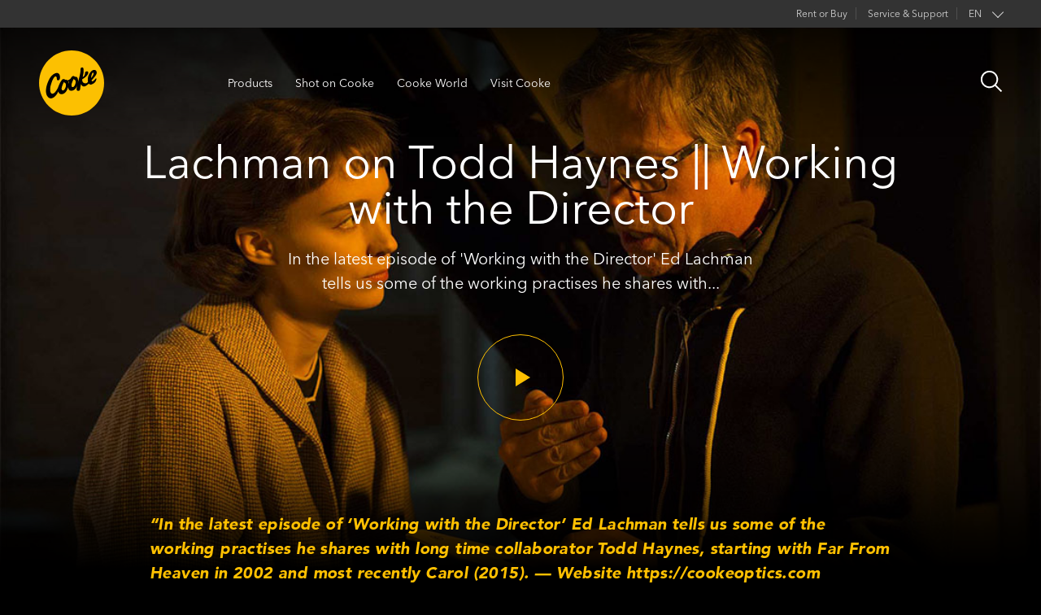

--- FILE ---
content_type: text/html; charset=UTF-8
request_url: https://cookeoptics.com/interviews/lachman-on-todd-haynes-working-with-the-director/
body_size: 12635
content:
<!DOCTYPE html>
<html lang="en-US" xmlns="http://www.w3.org/1999/xhtml">
<head>
  <meta charset="utf-8" />
  <meta name="viewport" content="width=device-width, initial-scale=1.0, maximum-scale=1" />
  <link rel="shortcut icon" href="https://cookeoptics.com/wp-content/themes/coo/favicon.png" />
  <title>Lachman on Todd Haynes || Working with the Director - Cooke Optics</title>

  <script type="text/javascript">__sf_config = {
customer_id: 98070,
host: 'emails.cookeoptics.com',
ip_privacy: 0,
subsite: '',
__img_path: "/web-next.gif?"
};
(function() {
var s = function() {
var e, t;
var n = 10;
var r = 0;
e = document.createElement("script");
e.type = "text/javascript";
e.async = true;
e.src = "//" + __sf_config.host + "/js/frs-next.js";
t = document.getElementsByTagName("script")[0];
t.parentNode.insertBefore(e, t);
var i = function() {
if (r < n) {
r++;
if (typeof frt !== "undefined") {
frt(__sf_config);
} else {
setTimeout(function() { i(); }, 500);
}
}
};
i();
};

if (window.attachEvent) {
window.attachEvent("onload", s);
} else {
window.addEventListener("load", s, false);
}

})();

</script>

  <meta name='robots' content='index, follow, max-image-preview:large, max-snippet:-1, max-video-preview:-1' />

<!-- Google Tag Manager for WordPress by gtm4wp.com -->
<script data-cfasync="false" data-pagespeed-no-defer>
	var gtm4wp_datalayer_name = "dataLayer";
	var dataLayer = dataLayer || [];

	const gtm4wp_scrollerscript_debugmode         = false;
	const gtm4wp_scrollerscript_callbacktime      = 100;
	const gtm4wp_scrollerscript_readerlocation    = 150;
	const gtm4wp_scrollerscript_contentelementid  = "content";
	const gtm4wp_scrollerscript_scannertime       = 60;
</script>
<!-- End Google Tag Manager for WordPress by gtm4wp.com -->
	<!-- This site is optimized with the Yoast SEO Premium plugin v26.6 (Yoast SEO v26.6) - https://yoast.com/wordpress/plugins/seo/ -->
	<link rel="canonical" href="https://cookeoptics.com/interviews/lachman-on-todd-haynes-working-with-the-director/" />
	<meta property="og:locale" content="en_US" />
	<meta property="og:type" content="article" />
	<meta property="og:title" content="Lachman on Todd Haynes || Working with the Director" />
	<meta property="og:description" content="In the latest episode of &#8216;Working with the Director&#8217; Ed Lachman tells us some of the working practises he shares with long time collaborator Todd Haynes, starting with Far From Heaven in 2002 and most recently Carol (2015). &#8212; Website https://cookeoptics.com Facebook http://www.facebook.com/cookeoptics Twitter http://www.twitter.com/cooke_optics Linkedin: http://www.linkedin.com/company-beta/2831810/ Instagram http://www.instagram.com/cookeoptics &#8212; Production Company Credits: Focus Features [&hellip;]" />
	<meta property="og:url" content="https://cookeoptics.com/interviews/lachman-on-todd-haynes-working-with-the-director/" />
	<meta property="og:site_name" content="Cooke Optics" />
	<meta property="article:publisher" content="https://www.facebook.com/cookeoptics/" />
	<meta property="og:image" content="https://cookeoptics.com/wp-content/uploads/2018/10/Untitled1_0053_28-Lachman-on-Todd-Haynes-__-Working-with-the-Director.jpg.jpg" />
	<meta property="og:image:width" content="1100" />
	<meta property="og:image:height" content="619" />
	<meta property="og:image:type" content="image/jpeg" />
	<meta name="twitter:card" content="summary_large_image" />
	<meta name="twitter:site" content="@cookeoptics" />
	<meta name="twitter:label1" content="Est. reading time" />
	<meta name="twitter:data1" content="1 minute" />
	<script type="application/ld+json" class="yoast-schema-graph">{"@context":"https://schema.org","@graph":[{"@type":"WebPage","@id":"https://cookeoptics.com/interviews/lachman-on-todd-haynes-working-with-the-director/","url":"https://cookeoptics.com/interviews/lachman-on-todd-haynes-working-with-the-director/","name":"Lachman on Todd Haynes || Working with the Director - Cooke Optics","isPartOf":{"@id":"https://cookeoptics.com/#website"},"primaryImageOfPage":{"@id":"https://cookeoptics.com/interviews/lachman-on-todd-haynes-working-with-the-director/#primaryimage"},"image":{"@id":"https://cookeoptics.com/interviews/lachman-on-todd-haynes-working-with-the-director/#primaryimage"},"thumbnailUrl":"https://cookeoptics.com/wp-content/uploads/2018/10/Untitled1_0053_28-Lachman-on-Todd-Haynes-__-Working-with-the-Director.jpg.jpg","datePublished":"2016-07-12T16:04:58+00:00","breadcrumb":{"@id":"https://cookeoptics.com/interviews/lachman-on-todd-haynes-working-with-the-director/#breadcrumb"},"inLanguage":"en-US","potentialAction":[{"@type":"ReadAction","target":["https://cookeoptics.com/interviews/lachman-on-todd-haynes-working-with-the-director/"]}]},{"@type":"ImageObject","inLanguage":"en-US","@id":"https://cookeoptics.com/interviews/lachman-on-todd-haynes-working-with-the-director/#primaryimage","url":"https://cookeoptics.com/wp-content/uploads/2018/10/Untitled1_0053_28-Lachman-on-Todd-Haynes-__-Working-with-the-Director.jpg.jpg","contentUrl":"https://cookeoptics.com/wp-content/uploads/2018/10/Untitled1_0053_28-Lachman-on-Todd-Haynes-__-Working-with-the-Director.jpg.jpg","width":1100,"height":619},{"@type":"BreadcrumbList","@id":"https://cookeoptics.com/interviews/lachman-on-todd-haynes-working-with-the-director/#breadcrumb","itemListElement":[{"@type":"ListItem","position":1,"name":"Home","item":"https://cookeoptics.com/"},{"@type":"ListItem","position":2,"name":"Lachman on Todd Haynes || Working with the Director"}]},{"@type":"WebSite","@id":"https://cookeoptics.com/#website","url":"https://cookeoptics.com/","name":"Cooke Optics","description":"Creating beautiful images for the motion picture industry since 1894","publisher":{"@id":"https://cookeoptics.com/#organization"},"potentialAction":[{"@type":"SearchAction","target":{"@type":"EntryPoint","urlTemplate":"https://cookeoptics.com/?s={search_term_string}"},"query-input":{"@type":"PropertyValueSpecification","valueRequired":true,"valueName":"search_term_string"}}],"inLanguage":"en-US"},{"@type":"Organization","@id":"https://cookeoptics.com/#organization","name":"Cooke Optics","url":"https://cookeoptics.com/","logo":{"@type":"ImageObject","inLanguage":"en-US","@id":"https://cookeoptics.com/#/schema/logo/image/","url":"https://cookeoptics.com/wp-content/uploads/2021/05/placeholder-logo-type.png","contentUrl":"https://cookeoptics.com/wp-content/uploads/2021/05/placeholder-logo-type.png","width":755,"height":755,"caption":"Cooke Optics"},"image":{"@id":"https://cookeoptics.com/#/schema/logo/image/"},"sameAs":["https://www.facebook.com/cookeoptics/","https://x.com/cookeoptics","https://www.instagram.com/cookeoptics/","https://www.linkedin.com/company/2831810","https://www.youtube.com/channel/UC-Ya9gBlwOhRwtloTn1hvbA"]}]}</script>
	<!-- / Yoast SEO Premium plugin. -->


<link rel='dns-prefetch' href='//cdn.jsdelivr.net' />
<link rel='dns-prefetch' href='//www.google.com' />
<link rel='dns-prefetch' href='//cdn.plyr.io' />
<link rel="alternate" title="oEmbed (JSON)" type="application/json+oembed" href="https://cookeoptics.com/wp-json/oembed/1.0/embed?url=https%3A%2F%2Fcookeoptics.com%2Finterviews%2Flachman-on-todd-haynes-working-with-the-director%2F" />
<link rel="alternate" title="oEmbed (XML)" type="text/xml+oembed" href="https://cookeoptics.com/wp-json/oembed/1.0/embed?url=https%3A%2F%2Fcookeoptics.com%2Finterviews%2Flachman-on-todd-haynes-working-with-the-director%2F&#038;format=xml" />
<style id='wp-img-auto-sizes-contain-inline-css' type='text/css'>
img:is([sizes=auto i],[sizes^="auto," i]){contain-intrinsic-size:3000px 1500px}
/*# sourceURL=wp-img-auto-sizes-contain-inline-css */
</style>
<link rel='stylesheet' id='main-css-css' href='https://cookeoptics.com/wp-content/themes/coo/assets/dist/main.css?ver=1737650539' type='text/css' media='all' />
<link rel='stylesheet' id='plyr-css-css' href='https://cdn.plyr.io/3.6.8/plyr.css?ver=1' type='text/css' media='all' />
<link rel='stylesheet' id='fonts-css' href='https://cookeoptics.com/wp-content/themes/coo/assets/fonts/style.css?ver=6.9' type='text/css' media='all' />
<link rel='stylesheet' id='select2-styles-css' href='https://cdn.jsdelivr.net/npm/select2@4.1.0-rc.0/dist/css/select2.min.css?ver=6.9' type='text/css' media='all' />
<style id='wp-emoji-styles-inline-css' type='text/css'>

	img.wp-smiley, img.emoji {
		display: inline !important;
		border: none !important;
		box-shadow: none !important;
		height: 1em !important;
		width: 1em !important;
		margin: 0 0.07em !important;
		vertical-align: -0.1em !important;
		background: none !important;
		padding: 0 !important;
	}
/*# sourceURL=wp-emoji-styles-inline-css */
</style>
<link rel='stylesheet' id='wp-block-library-css' href='https://cookeoptics.com/wp-includes/css/dist/block-library/style.min.css?ver=6.9' type='text/css' media='all' />
<style id='global-styles-inline-css' type='text/css'>
:root{--wp--preset--aspect-ratio--square: 1;--wp--preset--aspect-ratio--4-3: 4/3;--wp--preset--aspect-ratio--3-4: 3/4;--wp--preset--aspect-ratio--3-2: 3/2;--wp--preset--aspect-ratio--2-3: 2/3;--wp--preset--aspect-ratio--16-9: 16/9;--wp--preset--aspect-ratio--9-16: 9/16;--wp--preset--color--black: #000000;--wp--preset--color--cyan-bluish-gray: #abb8c3;--wp--preset--color--white: #ffffff;--wp--preset--color--pale-pink: #f78da7;--wp--preset--color--vivid-red: #cf2e2e;--wp--preset--color--luminous-vivid-orange: #ff6900;--wp--preset--color--luminous-vivid-amber: #fcb900;--wp--preset--color--light-green-cyan: #7bdcb5;--wp--preset--color--vivid-green-cyan: #00d084;--wp--preset--color--pale-cyan-blue: #8ed1fc;--wp--preset--color--vivid-cyan-blue: #0693e3;--wp--preset--color--vivid-purple: #9b51e0;--wp--preset--gradient--vivid-cyan-blue-to-vivid-purple: linear-gradient(135deg,rgb(6,147,227) 0%,rgb(155,81,224) 100%);--wp--preset--gradient--light-green-cyan-to-vivid-green-cyan: linear-gradient(135deg,rgb(122,220,180) 0%,rgb(0,208,130) 100%);--wp--preset--gradient--luminous-vivid-amber-to-luminous-vivid-orange: linear-gradient(135deg,rgb(252,185,0) 0%,rgb(255,105,0) 100%);--wp--preset--gradient--luminous-vivid-orange-to-vivid-red: linear-gradient(135deg,rgb(255,105,0) 0%,rgb(207,46,46) 100%);--wp--preset--gradient--very-light-gray-to-cyan-bluish-gray: linear-gradient(135deg,rgb(238,238,238) 0%,rgb(169,184,195) 100%);--wp--preset--gradient--cool-to-warm-spectrum: linear-gradient(135deg,rgb(74,234,220) 0%,rgb(151,120,209) 20%,rgb(207,42,186) 40%,rgb(238,44,130) 60%,rgb(251,105,98) 80%,rgb(254,248,76) 100%);--wp--preset--gradient--blush-light-purple: linear-gradient(135deg,rgb(255,206,236) 0%,rgb(152,150,240) 100%);--wp--preset--gradient--blush-bordeaux: linear-gradient(135deg,rgb(254,205,165) 0%,rgb(254,45,45) 50%,rgb(107,0,62) 100%);--wp--preset--gradient--luminous-dusk: linear-gradient(135deg,rgb(255,203,112) 0%,rgb(199,81,192) 50%,rgb(65,88,208) 100%);--wp--preset--gradient--pale-ocean: linear-gradient(135deg,rgb(255,245,203) 0%,rgb(182,227,212) 50%,rgb(51,167,181) 100%);--wp--preset--gradient--electric-grass: linear-gradient(135deg,rgb(202,248,128) 0%,rgb(113,206,126) 100%);--wp--preset--gradient--midnight: linear-gradient(135deg,rgb(2,3,129) 0%,rgb(40,116,252) 100%);--wp--preset--font-size--small: 13px;--wp--preset--font-size--medium: 20px;--wp--preset--font-size--large: 36px;--wp--preset--font-size--x-large: 42px;--wp--preset--spacing--20: 0.44rem;--wp--preset--spacing--30: 0.67rem;--wp--preset--spacing--40: 1rem;--wp--preset--spacing--50: 1.5rem;--wp--preset--spacing--60: 2.25rem;--wp--preset--spacing--70: 3.38rem;--wp--preset--spacing--80: 5.06rem;--wp--preset--shadow--natural: 6px 6px 9px rgba(0, 0, 0, 0.2);--wp--preset--shadow--deep: 12px 12px 50px rgba(0, 0, 0, 0.4);--wp--preset--shadow--sharp: 6px 6px 0px rgba(0, 0, 0, 0.2);--wp--preset--shadow--outlined: 6px 6px 0px -3px rgb(255, 255, 255), 6px 6px rgb(0, 0, 0);--wp--preset--shadow--crisp: 6px 6px 0px rgb(0, 0, 0);}:where(.is-layout-flex){gap: 0.5em;}:where(.is-layout-grid){gap: 0.5em;}body .is-layout-flex{display: flex;}.is-layout-flex{flex-wrap: wrap;align-items: center;}.is-layout-flex > :is(*, div){margin: 0;}body .is-layout-grid{display: grid;}.is-layout-grid > :is(*, div){margin: 0;}:where(.wp-block-columns.is-layout-flex){gap: 2em;}:where(.wp-block-columns.is-layout-grid){gap: 2em;}:where(.wp-block-post-template.is-layout-flex){gap: 1.25em;}:where(.wp-block-post-template.is-layout-grid){gap: 1.25em;}.has-black-color{color: var(--wp--preset--color--black) !important;}.has-cyan-bluish-gray-color{color: var(--wp--preset--color--cyan-bluish-gray) !important;}.has-white-color{color: var(--wp--preset--color--white) !important;}.has-pale-pink-color{color: var(--wp--preset--color--pale-pink) !important;}.has-vivid-red-color{color: var(--wp--preset--color--vivid-red) !important;}.has-luminous-vivid-orange-color{color: var(--wp--preset--color--luminous-vivid-orange) !important;}.has-luminous-vivid-amber-color{color: var(--wp--preset--color--luminous-vivid-amber) !important;}.has-light-green-cyan-color{color: var(--wp--preset--color--light-green-cyan) !important;}.has-vivid-green-cyan-color{color: var(--wp--preset--color--vivid-green-cyan) !important;}.has-pale-cyan-blue-color{color: var(--wp--preset--color--pale-cyan-blue) !important;}.has-vivid-cyan-blue-color{color: var(--wp--preset--color--vivid-cyan-blue) !important;}.has-vivid-purple-color{color: var(--wp--preset--color--vivid-purple) !important;}.has-black-background-color{background-color: var(--wp--preset--color--black) !important;}.has-cyan-bluish-gray-background-color{background-color: var(--wp--preset--color--cyan-bluish-gray) !important;}.has-white-background-color{background-color: var(--wp--preset--color--white) !important;}.has-pale-pink-background-color{background-color: var(--wp--preset--color--pale-pink) !important;}.has-vivid-red-background-color{background-color: var(--wp--preset--color--vivid-red) !important;}.has-luminous-vivid-orange-background-color{background-color: var(--wp--preset--color--luminous-vivid-orange) !important;}.has-luminous-vivid-amber-background-color{background-color: var(--wp--preset--color--luminous-vivid-amber) !important;}.has-light-green-cyan-background-color{background-color: var(--wp--preset--color--light-green-cyan) !important;}.has-vivid-green-cyan-background-color{background-color: var(--wp--preset--color--vivid-green-cyan) !important;}.has-pale-cyan-blue-background-color{background-color: var(--wp--preset--color--pale-cyan-blue) !important;}.has-vivid-cyan-blue-background-color{background-color: var(--wp--preset--color--vivid-cyan-blue) !important;}.has-vivid-purple-background-color{background-color: var(--wp--preset--color--vivid-purple) !important;}.has-black-border-color{border-color: var(--wp--preset--color--black) !important;}.has-cyan-bluish-gray-border-color{border-color: var(--wp--preset--color--cyan-bluish-gray) !important;}.has-white-border-color{border-color: var(--wp--preset--color--white) !important;}.has-pale-pink-border-color{border-color: var(--wp--preset--color--pale-pink) !important;}.has-vivid-red-border-color{border-color: var(--wp--preset--color--vivid-red) !important;}.has-luminous-vivid-orange-border-color{border-color: var(--wp--preset--color--luminous-vivid-orange) !important;}.has-luminous-vivid-amber-border-color{border-color: var(--wp--preset--color--luminous-vivid-amber) !important;}.has-light-green-cyan-border-color{border-color: var(--wp--preset--color--light-green-cyan) !important;}.has-vivid-green-cyan-border-color{border-color: var(--wp--preset--color--vivid-green-cyan) !important;}.has-pale-cyan-blue-border-color{border-color: var(--wp--preset--color--pale-cyan-blue) !important;}.has-vivid-cyan-blue-border-color{border-color: var(--wp--preset--color--vivid-cyan-blue) !important;}.has-vivid-purple-border-color{border-color: var(--wp--preset--color--vivid-purple) !important;}.has-vivid-cyan-blue-to-vivid-purple-gradient-background{background: var(--wp--preset--gradient--vivid-cyan-blue-to-vivid-purple) !important;}.has-light-green-cyan-to-vivid-green-cyan-gradient-background{background: var(--wp--preset--gradient--light-green-cyan-to-vivid-green-cyan) !important;}.has-luminous-vivid-amber-to-luminous-vivid-orange-gradient-background{background: var(--wp--preset--gradient--luminous-vivid-amber-to-luminous-vivid-orange) !important;}.has-luminous-vivid-orange-to-vivid-red-gradient-background{background: var(--wp--preset--gradient--luminous-vivid-orange-to-vivid-red) !important;}.has-very-light-gray-to-cyan-bluish-gray-gradient-background{background: var(--wp--preset--gradient--very-light-gray-to-cyan-bluish-gray) !important;}.has-cool-to-warm-spectrum-gradient-background{background: var(--wp--preset--gradient--cool-to-warm-spectrum) !important;}.has-blush-light-purple-gradient-background{background: var(--wp--preset--gradient--blush-light-purple) !important;}.has-blush-bordeaux-gradient-background{background: var(--wp--preset--gradient--blush-bordeaux) !important;}.has-luminous-dusk-gradient-background{background: var(--wp--preset--gradient--luminous-dusk) !important;}.has-pale-ocean-gradient-background{background: var(--wp--preset--gradient--pale-ocean) !important;}.has-electric-grass-gradient-background{background: var(--wp--preset--gradient--electric-grass) !important;}.has-midnight-gradient-background{background: var(--wp--preset--gradient--midnight) !important;}.has-small-font-size{font-size: var(--wp--preset--font-size--small) !important;}.has-medium-font-size{font-size: var(--wp--preset--font-size--medium) !important;}.has-large-font-size{font-size: var(--wp--preset--font-size--large) !important;}.has-x-large-font-size{font-size: var(--wp--preset--font-size--x-large) !important;}
/*# sourceURL=global-styles-inline-css */
</style>

<style id='classic-theme-styles-inline-css' type='text/css'>
/*! This file is auto-generated */
.wp-block-button__link{color:#fff;background-color:#32373c;border-radius:9999px;box-shadow:none;text-decoration:none;padding:calc(.667em + 2px) calc(1.333em + 2px);font-size:1.125em}.wp-block-file__button{background:#32373c;color:#fff;text-decoration:none}
/*# sourceURL=/wp-includes/css/classic-themes.min.css */
</style>
<link rel='stylesheet' id='ajax-load-more-css' href='https://cookeoptics.com/wp-content/plugins/ajax-load-more/build/frontend/ajax-load-more.min.css?ver=7.8.0' type='text/css' media='all' />
<style id='if-so-public-dummy-inline-css' type='text/css'>
        .lds-dual-ring {
          display: inline-block;
          width: 16px;
          height: 16px;
        }
        .lds-dual-ring:after {
          content: " ";
          display: block;
          width: 16px;
          height: 16px;
          margin: 0px;
          border-radius: 50%;
          border: 3px solid #000;
          border-color: #000 transparent #000 transparent;
          animation: lds-dual-ring 1.2s linear infinite;
        }
        @keyframes lds-dual-ring {
          0% {
            transform: rotate(0deg);
          }
          100% {
            transform: rotate(360deg);
          }
        }
        /*loader 2*/
        .ifso-logo-loader {
            font-size: 20px;
            width: 64px;
            font-family: sans-serif;
            position: relative;
            height: auto;
            font-weight: 800;
        }
        .ifso-logo-loader:before {
            content: '';
            position: absolute;
            left: 30%;
            top: 36%;
            width: 14px;
            height: 22px;
            clip-path: polygon(100% 50%, 0 0, 0 100%);
            background: #fd5b56;
            animation: spinAndMoveArrow 2s infinite;
            height: 9px;
            width: 7px;
        }
        .ifso-logo-loader:after {
            content: "If So";
            word-spacing: 12px;
        }
        @keyframes spinAndMoveArrow {
                40% {
                    transform: rotate(360deg);
                }
    
                60% {
                    transform: translateX(-5px);
                }
    
                80% {
                    transform: translateX(5px);
                }
    
                100% {
                    transform: translateX(0);
                }
        }
        /*Loader 3 - default content*/
        .ifso-default-content-loader{
            display:inline-block;
        }
        
/*# sourceURL=if-so-public-dummy-inline-css */
</style>
<link rel='stylesheet' id='wpml-menu-item-0-css' href='https://cookeoptics.com/wp-content/plugins/sitepress-multilingual-cms/templates/language-switchers/menu-item/style.min.css?ver=1' type='text/css' media='all' />
<link rel='stylesheet' id='ajax-load-more-filters-css' href='https://cookeoptics.com/wp-content/plugins/ajax-load-more-pro/pro/ajax-load-more-filters/dist/css/styles.css?ver=7.8.0' type='text/css' media='all' />
<link rel='stylesheet' id='ajax-load-more-layouts-css' href='https://cookeoptics.com/wp-content/plugins/ajax-load-more-pro/pro/ajax-load-more-layouts/core/css/ajax-load-more-layouts.min.css?ver=7.8.0' type='text/css' media='all' />
<link rel='stylesheet' id='ajax-load-more-paging-css' href='https://cookeoptics.com/wp-content/plugins/ajax-load-more-pro/pro/ajax-load-more-paging/core/css/ajax-load-more-paging.min.css?ver=7.8.0' type='text/css' media='all' />
<link rel='stylesheet' id='widget-for-eventbrite-api-css' href='https://cookeoptics.com/wp-content/plugins/widget-for-eventbrite-api/frontend/css/frontend.css?ver=6.5.3' type='text/css' media='all' />
<script type="text/javascript" id="wpml-cookie-js-extra">
/* <![CDATA[ */
var wpml_cookies = {"wp-wpml_current_language":{"value":"en","expires":1,"path":"/"}};
var wpml_cookies = {"wp-wpml_current_language":{"value":"en","expires":1,"path":"/"}};
//# sourceURL=wpml-cookie-js-extra
/* ]]> */
</script>
<script type="text/javascript" src="https://cookeoptics.com/wp-content/plugins/sitepress-multilingual-cms/res/js/cookies/language-cookie.js?ver=486900" id="wpml-cookie-js" defer="defer" data-wp-strategy="defer"></script>
<script type="text/javascript" src="https://cookeoptics.com/wp-includes/js/jquery/jquery.min.js?ver=3.7.1" id="jquery-core-js"></script>
<script type="text/javascript" src="https://cookeoptics.com/wp-includes/js/jquery/jquery-migrate.min.js?ver=3.4.1" id="jquery-migrate-js"></script>
<script type="text/javascript" id="if-so-js-before">
/* <![CDATA[ */
    var nonce = "b3f13006a9";//compat
    var ifso_nonce = "b3f13006a9";
    var ajaxurl = "https://cookeoptics.com/wp-admin/admin-ajax.php";
    var ifso_page_url = window.location.href;
    var isAnalyticsOn = true;
    var isPageVisitedOn = 0;
    var isVisitCountEnabled = 1;
    var referrer_for_pageload = document.referrer;
    var ifso_attrs_for_ajax = ["ga4","the_content"];
//# sourceURL=if-so-js-before
/* ]]> */
</script>
<script type="text/javascript" src="https://cookeoptics.com/wp-content/plugins/if-so/public/js/if-so-public.js?ver=1.9.5.1" id="if-so-js"></script>
<script type="text/javascript" src="https://cookeoptics.com/wp-content/plugins/duracelltomi-google-tag-manager/dist/js/analytics-talk-content-tracking.js?ver=1.22.3" id="gtm4wp-scroll-tracking-js"></script>
<script type="text/javascript" src="https://cookeoptics.com/wp-includes/js/jquery/ui/core.min.js?ver=1.13.3" id="jquery-ui-core-js"></script>
<script type="text/javascript" src="https://cookeoptics.com/wp-includes/js/jquery/ui/mouse.min.js?ver=1.13.3" id="jquery-ui-mouse-js"></script>
<script type="text/javascript" src="https://cookeoptics.com/wp-includes/js/jquery/ui/resizable.min.js?ver=1.13.3" id="jquery-ui-resizable-js"></script>
<script type="text/javascript" src="https://cookeoptics.com/wp-includes/js/jquery/ui/draggable.min.js?ver=1.13.3" id="jquery-ui-draggable-js"></script>
<script type="text/javascript" src="https://cookeoptics.com/wp-includes/js/jquery/ui/controlgroup.min.js?ver=1.13.3" id="jquery-ui-controlgroup-js"></script>
<script type="text/javascript" src="https://cookeoptics.com/wp-includes/js/jquery/ui/checkboxradio.min.js?ver=1.13.3" id="jquery-ui-checkboxradio-js"></script>
<script type="text/javascript" src="https://cookeoptics.com/wp-includes/js/jquery/ui/button.min.js?ver=1.13.3" id="jquery-ui-button-js"></script>
<script type="text/javascript" src="https://cookeoptics.com/wp-includes/js/jquery/ui/dialog.min.js?ver=1.13.3" id="jquery-ui-dialog-js"></script>
<script type="text/javascript" id="widget-for-eventbrite-api-js-extra">
/* <![CDATA[ */
var wfea_frontend = {"ajaxurl":"https://cookeoptics.com/wp-admin/admin-ajax.php","nonce":"f8930ef0e7"};
//# sourceURL=widget-for-eventbrite-api-js-extra
/* ]]> */
</script>
<script type="text/javascript" id="widget-for-eventbrite-api-js-before">
/* <![CDATA[ */
console.debug = function() {};
//# sourceURL=widget-for-eventbrite-api-js-before
/* ]]> */
</script>
<script type="text/javascript" src="https://cookeoptics.com/wp-content/plugins/widget-for-eventbrite-api/frontend/js/frontend.js?ver=6.5.3" id="widget-for-eventbrite-api-js"></script>
<script type="text/javascript" src="https://cookeoptics.com/wp-content/themes/coo/assets/js/modules/_redirect-ie.js?ver=1" id="redirect-ie-js"></script>
<link rel="https://api.w.org/" href="https://cookeoptics.com/wp-json/" /><link rel="EditURI" type="application/rsd+xml" title="RSD" href="https://cookeoptics.com/xmlrpc.php?rsd" />
<link rel='shortlink' href='https://cookeoptics.com/?p=1967' />
<meta name="generator" content="WPML ver:4.8.6 stt:1,4,3,2;" />
<script type="text/javascript" src="https://www.details-enterprise-7.com/js/799273.js"></script>
<noscript><img src="https://www.details-enterprise-7.com/799273.png" style="display:none;" /></noscript>
<!-- Google Tag Manager for WordPress by gtm4wp.com -->
<!-- GTM Container placement set to automatic -->
<script data-cfasync="false" data-pagespeed-no-defer type="text/javascript">
	var dataLayer_content = {"pagePostType":"interviews","pagePostType2":"single-interviews"};
	dataLayer.push( dataLayer_content );
</script>
<script data-cfasync="false" data-pagespeed-no-defer type="text/javascript">
(function(w,d,s,l,i){w[l]=w[l]||[];w[l].push({'gtm.start':
new Date().getTime(),event:'gtm.js'});var f=d.getElementsByTagName(s)[0],
j=d.createElement(s),dl=l!='dataLayer'?'&l='+l:'';j.async=true;j.src=
'//www.googletagmanager.com/gtm.js?id='+i+dl;f.parentNode.insertBefore(j,f);
})(window,document,'script','dataLayer','GTM-MWFDM64');
</script>
<!-- End Google Tag Manager for WordPress by gtm4wp.com -->
		<script>
		(function(h,o,t,j,a,r){
			h.hj=h.hj||function(){(h.hj.q=h.hj.q||[]).push(arguments)};
			h._hjSettings={hjid:3045909,hjsv:5};
			a=o.getElementsByTagName('head')[0];
			r=o.createElement('script');r.async=1;
			r.src=t+h._hjSettings.hjid+j+h._hjSettings.hjsv;
			a.appendChild(r);
		})(window,document,'//static.hotjar.com/c/hotjar-','.js?sv=');
		</script>
		    <style>
.ginput_complex:not(.has_street) {
  display: flex;
  margin-top: 0.5rem;
}

.ginput_container_date input {
  background: transparent;
  border: 1px solid #fac003;
  padding: 0.5rem;
  border-radius: 6px;
  min-width: 80px;
}
</style>


<script>
document.addEventListener("DOMContentLoaded", function() {
    // PHP variable for the country
    var userCountry = "United States";
    var userIP = "3.16.187.184";

    // Find the matching <a> tag and click it if found
    var matchingTab = document.querySelector('ul.tabs-menu a[data-location="' + userCountry + '"]');
    if (matchingTab) {
            console.log('found it - ' + userCountry);
            console.log('IP IS - ' + userIP);
            setTimeout(function() {
                matchingTab.dispatchEvent(new MouseEvent('click', { bubbles: true, cancelable: true }));
            }, 100); // Adjust timeout as needed
        }
});
</script>

</head>

<body class="wp-singular interviews-template-default single single-interviews postid-1967 wp-theme-coo interviews-lachman-on-todd-haynes-working-with-the-director">
  <header class="HeaderSite">
  <div class="HeaderSite-backPlate" aria-hidden="true"><div class="HeaderSite-backPlateInner"></div></div>
  <input type="hidden" name="browser_lang" id="browser_lang" value="" />
  <div class="lang_container" style="display:none">
    <div id="en_banner" style="display:none;">
    <IfSoTrigger tid='20392' class=''  style='display:inline-block;'></IfSoTrigger>    </div>
    <div id="es_banner" style="display:none;">
      <IfSoTrigger tid='20397' class=''  style='display:inline-block;'></IfSoTrigger>    </div>
    <div id="fr_banner" style="display:none;">
      <IfSoTrigger tid='20394' class=''  style='display:inline-block;'></IfSoTrigger>    </div>
    <div id="de_banner" style="display:none;">
      <IfSoTrigger tid='20399' class=''  style='display:inline-block;'></IfSoTrigger>    </div>
    <div id="zn_banner" style="display:none;">
      <IfSoTrigger tid='20401' class=''  style='display:inline-block;'></IfSoTrigger>    </div>
  </div>

<div class="HeaderSite-Toppanel">
  <nav class="HeaderSite-topMenutop">
    <ul id="menu-desktop-top-menu" class="nav"><li id="menu-item-6023" class="menu-item menu-item-type-post_type menu-item-object-page menu-item-6023"><a href="https://cookeoptics.com/buy-or-rent/">Rent or Buy</a></li>
<li id="menu-item-6024" class="menu-item menu-item-type-custom menu-item-object-custom menu-item-has-children menu-item-6024"><a href="#">Service &#038; Support</a>
<ul class="sub-menu">
	<li id="menu-item-19963" class="menu-item menu-item-type-post_type menu-item-object-page menu-item-19963"><a href="https://cookeoptics.com/service-and-support-landing/">Service &#038; Support</a></li>
	<li id="menu-item-6026" class="menu-item menu-item-type-post_type menu-item-object-page menu-item-6026"><a href="https://cookeoptics.com/product-registration/">Product Registration</a></li>
	<li id="menu-item-6027" class="menu-item menu-item-type-post_type menu-item-object-page menu-item-6027"><a href="https://cookeoptics.com/stolen-lenses/">Stolen Lenses</a></li>
<li><a title="ZN" href="https://cookeoptics.cn/">ZH </a></li></ul>
</li>
<li id="menu-item-wpml-ls-54-en" class="menu-item wpml-ls-slot-54 wpml-ls-item wpml-ls-item-en wpml-ls-current-language wpml-ls-menu-item wpml-ls-first-item wpml-ls-last-item menu-item-type-wpml_ls_menu_item menu-item-object-wpml_ls_menu_item menu-item-wpml-ls-54-en"><a href="https://cookeoptics.com/interviews/lachman-on-todd-haynes-working-with-the-director/" role="menuitem"><span class="wpml-ls-display">EN</span></a></li>
</ul>    <!--   <ul>
        <li><a href="">Rent or Buy</a></li>
        <li><a href="">Service & Support</a>
          <ul>
            <li><a href="">Rent or Buy</a></li>
            <li><a href="">Service & Support</a></li>
        </ul>
        </li>
    </ul> -->
  </nav>
</div>
  <div class="HeaderSite-inner">

    <a class="HeaderSite-brand" href="https://cookeoptics.com/">
      <img src="https://cookeoptics.com/wp-content/themes/coo/assets/img/logo-cooke_new.svg" alt="Website Logo" />
    </a>

    <div class="HeaderSite-desktopMenuWrap">

              <nav class="HeaderSite-desktopMenu">
          <ul id="menu-main-menu" class="nav"><li id="menu-item-1194" class="menu-item menu-item-type-post_type menu-item-object-page menu-item-has-children nav-item menu-item-1194 dropdown"><a href="https://cookeoptics.com/lenses/" class="nav-link dropdown-toggle">Products</a>
<ul class="dropdown-menu" role="menu"><div class="dropdown-menu-inner">
	<li id="menu-item-15108" class="menu-item menu-item-type-post_type menu-item-object-page nav-item menu-item-15108"><a href="https://cookeoptics.com/lenses/" class="nav-link">Lenses</a></li>
	<li id="menu-item-3923" class="menu-item menu-item-type-post_type menu-item-object-page nav-item menu-item-3923"><a href="https://cookeoptics.com/i-technology/" class="nav-link">/i Technology</a></li>
	<li id="menu-item-15110" class="menu-item menu-item-type-post_type menu-item-object-page nav-item menu-item-15110"><a href="https://cookeoptics.com/cooke-look/" class="nav-link">The Cooke Look</a></li>
</div></ul>
</li>
<li id="menu-item-15218" class="menu-item menu-item-type-post_type menu-item-object-page menu-item-has-children nav-item menu-item-15218 dropdown"><a href="https://cookeoptics.com/shot-on-cooke/" class="nav-link dropdown-toggle">Shot on Cooke</a>
<ul class="dropdown-menu" role="menu"><div class="dropdown-menu-inner">
	<li id="menu-item-750" class="menu-item menu-item-type-post_type menu-item-object-page nav-item menu-item-750"><a href="https://cookeoptics.com/shot-on-cooke/credits/" class="nav-link">Credits</a></li>
	<li id="menu-item-15219" class="menu-item menu-item-type-post_type menu-item-object-page nav-item menu-item-15219"><a href="https://cookeoptics.com/shot-on-cooke/showcase/" class="nav-link">Showcase</a></li>
</div></ul>
</li>
<li id="menu-item-15222" class="menu-item menu-item-type-post_type menu-item-object-page menu-item-has-children nav-item menu-item-15222 dropdown"><a href="https://cookeoptics.com/cooke-world/" class="nav-link dropdown-toggle">Cooke World</a>
<ul class="dropdown-menu" role="menu"><div class="dropdown-menu-inner">
	<li id="menu-item-15111" class="menu-item menu-item-type-post_type menu-item-object-page nav-item menu-item-15111"><a href="https://cookeoptics.com/cooke-world/" class="nav-link">Stories and news</a></li>
	<li id="menu-item-25383" class="menu-item menu-item-type-post_type menu-item-object-page nav-item menu-item-25383"><a href="https://cookeoptics.com/cooke-history/" class="nav-link">History</a></li>
	<li id="menu-item-25384" class="menu-item menu-item-type-custom menu-item-object-custom nav-item menu-item-25384"><a href="https://cookeoptics.com/news-and-events/behind-the-curtain-the-cooke-factory/" class="nav-link">Factory</a></li>
	<li id="menu-item-30897" class="menu-item menu-item-type-post_type menu-item-object-page nav-item menu-item-30897"><a href="https://cookeoptics.com/cooke-events/" class="nav-link">Cooke Events</a></li>
</div></ul>
</li>
<li id="menu-item-21598" class="menu-item menu-item-type-custom menu-item-object-custom menu-item-has-children nav-item menu-item-21598 dropdown"><a href="https://cookeoptics.com/showrooms/" class="nav-link dropdown-toggle">Visit Cooke</a>
<ul class="dropdown-menu" role="menu"><div class="dropdown-menu-inner">
	<li id="menu-item-30898" class="menu-item menu-item-type-post_type menu-item-object-page nav-item menu-item-30898"><a href="https://cookeoptics.com/showrooms/" class="nav-link">Our showrooms</a></li>
	<li id="menu-item-30896" class="menu-item menu-item-type-post_type menu-item-object-page nav-item menu-item-30896"><a href="https://cookeoptics.com/cooke-events/" class="nav-link">Cooke Events</a></li>
</div></ul>
</li>
<li class="HeaderSite-searchIcon u-navLock" data-lock-size="LG"><button><span class="sr-only">Open Search</span><img src="https://cookeoptics.com/wp-content/themes/coo/assets/img/icon-search.svg" alt="Search Icon"></button></li></ul>        </nav>
        
    </div>

          <button class="HeaderSite-mobileToggle u-asAction" aria-expanded="false" aria-label="Open mobile menu">
        <span class="icon-bar"></span>
        <span class="icon-bar"></span>
        <span class="icon-bar"></span>
      </button>
    
  </div>
</header>

<section class="Header-searchForm">
  <div class="u-container">
    <form action="https://cookeoptics.com" method="get" class="FormSearch">

  <label for="search" class="sr-only">Search</label>
    <input type="text" name="s" id="search2" value="" placeholder="Search Cooke Optics" autocomplete="off" />
  <button type="submit" class="u-navLock"><img src="https://cookeoptics.com/wp-content/themes/coo/assets/img/icon-arrow-right.svg" aria-hidden="true"><span class="sr-only">Subscribe</span></button>

</form>
    <p>Search for lenses, articles and help</p>
  </div>
</section>

<header class="HeaderMobile">
  <div class="HeaderMobile-inner">
    <form action="https://cookeoptics.com" method="get" class="FormSearch">

  <label for="search" class="sr-only">Search</label>
    <input type="text" name="s" id="search3" value="" placeholder="Search Cooke Optics" autocomplete="off" />
  <button type="submit" class="u-navLock"><img src="https://cookeoptics.com/wp-content/themes/coo/assets/img/icon-arrow-right.svg" aria-hidden="true"><span class="sr-only">Subscribe</span></button>

</form>
            <nav class="HeaderMobile-menu">
                      <ul id="menu-mobile-menu" class="HeaderMobile-menuInner nav"><li id="menu-item-1610" class="menu-item menu-item-type-post_type menu-item-object-page menu-item-has-children nav-item menu-item-1610"><a href="#collapse-1610" class="nav-link" data-toggle="collapse">Products<span class="ButtonArrow"></span></a>
<ul class="sub-menu collapse" role="menu" id="collapse-1610">
	<li id="menu-item-16503" class="menu-item menu-item-type-post_type menu-item-object-page nav-item menu-item-16503"><a href="https://cookeoptics.com/lenses/" class="nav-link">Lenses</a></li>
	<li id="menu-item-15224" class="menu-item menu-item-type-post_type menu-item-object-page nav-item menu-item-15224"><a href="https://cookeoptics.com/cooke-look/" class="nav-link">The Cooke Look</a></li>
	<li id="menu-item-1619" class="menu-item menu-item-type-post_type menu-item-object-page nav-item menu-item-1619"><a href="https://cookeoptics.com/i-technology/" class="nav-link">/i Technology</a></li>
</ul>
</li>
<li id="menu-item-1620" class="menu-item menu-item-type-post_type menu-item-object-page menu-item-has-children nav-item menu-item-1620"><a href="#collapse-1620" class="nav-link" data-toggle="collapse">Shot on Cooke<span class="ButtonArrow"></span></a>
<ul class="sub-menu collapse" role="menu" id="collapse-1620">
	<li id="menu-item-1622" class="menu-item menu-item-type-post_type menu-item-object-page nav-item menu-item-1622"><a href="https://cookeoptics.com/shot-on-cooke/credits/" class="nav-link">Credits</a></li>
	<li id="menu-item-1623" class="menu-item menu-item-type-post_type menu-item-object-page nav-item menu-item-1623"><a href="https://cookeoptics.com/shot-on-cooke/showcase/" class="nav-link">Showcase</a></li>
</ul>
</li>
<li id="menu-item-15223" class="menu-item menu-item-type-post_type menu-item-object-page menu-item-has-children nav-item menu-item-15223"><a href="#collapse-15223" class="nav-link" data-toggle="collapse">Cooke World<span class="ButtonArrow"></span></a>
<ul class="sub-menu collapse" role="menu" id="collapse-15223">
	<li id="menu-item-15227" class="menu-item menu-item-type-post_type menu-item-object-page nav-item menu-item-15227"><a href="https://cookeoptics.com/cooke-world/" class="nav-link">News &#038; Events</a></li>
	<li id="menu-item-25385" class="menu-item menu-item-type-custom menu-item-object-custom nav-item menu-item-25385"><a href="https://cookeoptics.com/news-and-events/behind-the-curtain-the-cooke-factory/" class="nav-link">Factory</a></li>
	<li id="menu-item-25386" class="menu-item menu-item-type-post_type menu-item-object-page nav-item menu-item-25386"><a href="https://cookeoptics.com/cooke-history/" class="nav-link">History</a></li>
	<li id="menu-item-30900" class="menu-item menu-item-type-post_type menu-item-object-page nav-item menu-item-30900"><a href="https://cookeoptics.com/cooke-events/" class="nav-link">Cooke Events</a></li>
</ul>
</li>
<li id="menu-item-22028" class="menu-item menu-item-type-post_type menu-item-object-page menu-item-has-children nav-item menu-item-22028"><a href="#collapse-22028" class="nav-link" data-toggle="collapse">Visit Cooke<span class="ButtonArrow"></span></a>
<ul class="sub-menu collapse" role="menu" id="collapse-22028">
	<li id="menu-item-30901" class="menu-item menu-item-type-post_type menu-item-object-page nav-item menu-item-30901"><a href="https://cookeoptics.com/showrooms/" class="nav-link">Our showrooms</a></li>
	<li id="menu-item-30899" class="menu-item menu-item-type-post_type menu-item-object-page nav-item menu-item-30899"><a href="https://cookeoptics.com/cooke-events/" class="nav-link">Cooke Events</a></li>
</ul>
</li>
<li id="menu-item-29377" class="menu-item menu-item-type-post_type menu-item-object-page menu-item-has-children nav-item menu-item-29377"><a href="#collapse-29377" class="nav-link" data-toggle="collapse">Service &#038; Support<span class="ButtonArrow"></span></a>
<ul class="sub-menu collapse" role="menu" id="collapse-29377">
	<li id="menu-item-20230" class="menu-item menu-item-type-post_type menu-item-object-page nav-item menu-item-20230"><a href="https://cookeoptics.com/service-and-support-landing/" class="nav-link">Overview</a></li>
	<li id="menu-item-4669" class="menu-item menu-item-type-post_type menu-item-object-page nav-item menu-item-4669"><a href="https://cookeoptics.com/product-registration/" class="nav-link">Product Registration</a></li>
	<li id="menu-item-4670" class="menu-item menu-item-type-post_type menu-item-object-page nav-item menu-item-4670"><a href="https://cookeoptics.com/stolen-lenses/" class="nav-link">Stolen Lenses</a></li>
<li><a title="ZN" href="https://cookeoptics.cn/">ZH </a></li></ul>
</li>
<li id="menu-item-1615" class="menu-item menu-item-type-post_type menu-item-object-page nav-item menu-item-1615"><a href="https://cookeoptics.com/buy-or-rent/" class="nav-link">Rent or Buy</a></li>
<li id="menu-item-wpml-ls-29-en" class="menu-item wpml-ls-slot-29 wpml-ls-item wpml-ls-item-en wpml-ls-current-language wpml-ls-menu-item wpml-ls-first-item wpml-ls-last-item menu-item-type-wpml_ls_menu_item menu-item-object-wpml_ls_menu_item nav-item menu-item-wpml-ls-29-en"><a href="https://cookeoptics.com/interviews/lachman-on-todd-haynes-working-with-the-director/" class="nav-link" role="menuitem"><span class="wpml-ls-native" lang="en">EN</span></a></li>
</ul>                  </nav>
          </div>
</header>
  <div class="u-siteWrap">
    <div class="u-siteBody ">

<header 
  class="HeaderVideo u-controlPlay   js-iobserver" 
  style="background-image:url(https://cookeoptics.com/wp-content/uploads/2018/10/Untitled1_0053_28-Lachman-on-Todd-Haynes-__-Working-with-the-Director.jpg.jpg)"
  data-fs-embed="https://www.youtube.com/embed/qHKkfQxieM4?origin=https://cookeoptics.com&iv_load_policy=3&modestbranding=1&playsinline=1&showinfo=0&rel=0&controls=1&enablejsapi=1">

  
  
  <div class="HeaderVideo-inner u-container">

    <div class="HeaderVideo-content">
            <h1 class="HeaderVideo-title">Lachman on Todd Haynes || Working with the Director</h1>
      <p class="HeaderVideo-synopsis">In the latest episode of 'Working with the Director' Ed Lachman tells us some of the working practises he shares with...</p>              <div class="HeaderVideo-playIcon">
          <button><span></span></button>
        </div>
          </div>

    
  </div>
</header>
<section class="TechSheet js-iobserver" style="background-image:url(https://cookeoptics.com/wp-content/uploads/2021/05/image-2560x1440.png)">
  <div class="u-innerShadowTop" aria-hidden="true"></div>

  
  <div class="u-container TechSheet-inner">

    
          <div class="TechSheet-content js-iobserver">
        <blockquote class="TechSheet-contentHero">&ldquo;In the latest episode of &#8216;Working with the Director&#8217; Ed Lachman tells us some of the working practises he shares with long time collaborator Todd Haynes, starting with Far From Heaven in 2002 and most recently Carol (2015).
&#8212;
Website https://cookeoptics.com
Facebook http://www.facebook.com/cookeoptics
Twitter http://www.twitter.com/cooke_optics
Linkedin: http://www.linkedin.com/company-beta/2831810/
Instagram http://www.instagram.com/cookeoptics
&#8212;
Production Company Credits:
Focus Features (presents)
Vulcan Productions (presents)
Killer Films
John Wells Productions
Section Eight
Clear Blue Sky Productions (uncredited)
USA Films (uncredited)
&#8212;
Cooke Optics TV
www.cookeoptics.tv
Thank you to the British Society of Cinematographers (BSC). http://www.bscine.com/
Filmed with a Sony FS100 and Cooke Mini S4/i Lenses.
Produced by ImageNova. http://www.imagenova.co.uk.
Email contact@imagenova.co.uk for enquires or leave a comment!&rdquo;</blockquote>              </div>
    
  </div>
</section>
<section class="RelatedPosts js-iobserver">
  <div class="u-container RelatedPosts-inner">
    <header class="RelatedPosts-header">
      <h3>Our most popular videos</h3>
      <a href="https://cookeoptics.com/tv-interviews/" class="Link"><span>VIEW ALL</span> <img src="https://cookeoptics.com/wp-content/themes/coo/assets/img/icon-arrow-right.svg"></a>    </header>
    <div class="RelatedPosts-rail">
      

<article class="CardVideo u-hover u-controlMore" style="--idx-delay: 1.25s" >
  <div class="CardVideo-inner">
    <div class="u-preTransform">
      
    <figure class="ImageBox CardVideo-content" style="padding-bottom:56.25%" >
      <img src="https://cookeoptics.com/wp-content/uploads/2018/10/Untitled1_0064_39-How-To-Plan-Your-Film-Production-__-The-Film-Production-Process.jpg-600x338.jpg" alt="Untitled1_0064_39 How-To-Plan-Your-Film-Production-__-The-Film-Production-Process.jpg">
    </figure>
      </div>
    <div class="CardVideo-info">
      <h5><a href="https://cookeoptics.com/interviews/how-to-plan-your-film-production-the-film-production-process/">How To Plan Your Film Production || The Film Production Process</a></h5>
                </div>
  </div>
      <a href="https://cookeoptics.com/interviews/how-to-plan-your-film-production-the-film-production-process/" class="u-fillLink"><span class="sr-only">View How To Plan Your Film Production || The Film Production Process</span></a>
  </article>

<article class="CardVideo u-hover u-controlMore" style="--idx-delay: 1.5s" >
  <div class="CardVideo-inner">
    <div class="u-preTransform">
      
    <figure class="ImageBox CardVideo-content" style="padding-bottom:56.25%" >
      <img src="https://cookeoptics.com/wp-content/uploads/2018/10/Untitled1_0076_51-Directors-on-cinematographers-__-Michael-Apted-__-Spotlight.jpg-600x338.jpg" alt="Untitled1_0076_51 Directors-on-cinematographers-__-Michael-Apted-__-Spotlight.jpg">
    </figure>
      </div>
    <div class="CardVideo-info">
      <h5><a href="https://cookeoptics.com/interviews/directors-on-cinematographers-michael-apted-spotlight/">Directors on cinematographers || Michael Apted || Spotlight</a></h5>
                </div>
  </div>
      <a href="https://cookeoptics.com/interviews/directors-on-cinematographers-michael-apted-spotlight/" class="u-fillLink"><span class="sr-only">View Directors on cinematographers || Michael Apted || Spotlight</span></a>
  </article>

<article class="CardVideo u-hover u-controlMore" style="--idx-delay: 2s" >
  <div class="CardVideo-inner">
    <div class="u-preTransform">
      
    <figure class="ImageBox CardVideo-content" style="padding-bottom:56.25%" >
      <img src="https://cookeoptics.com/wp-content/uploads/2018/10/Untitled1_0058_33-Film-vs-Digital-The-Big-Debate-__-Spotlight.jpg-600x338.jpg" alt="Untitled1_0058_33 Film-vs-Digital--The-Big-Debate-__-Spotlight.jpg">
    </figure>
      </div>
    <div class="CardVideo-info">
      <h5><a href="https://cookeoptics.com/interviews/film-vs-digital-the-big-debate-spotlight/">Film vs Digital: The Big Debate || Spotlight</a></h5>
                </div>
  </div>
      <a href="https://cookeoptics.com/interviews/film-vs-digital-the-big-debate-spotlight/" class="u-fillLink"><span class="sr-only">View Film vs Digital: The Big Debate || Spotlight</span></a>
  </article>

<article class="CardVideo u-hover u-controlMore" style="--idx-delay: 2.5s" >
  <div class="CardVideo-inner">
    <div class="u-preTransform">
      
    <figure class="ImageBox CardVideo-content" style="padding-bottom:56.25%" >
      <img src="https://cookeoptics.com/wp-content/uploads/2019/03/ETWEB-600x338.jpg" alt="ETWEB">
    </figure>
      </div>
    <div class="CardVideo-info">
      <h5><a href="https://cookeoptics.com/interviews/the-editing-of-et-carol-littleton-case-study/">The Editing of ET || Carol Littleton || Case Study</a></h5>
      <h6 class="CardVideo-credits">Film Editor Carol Littleton</h6>          </div>
  </div>
      <a href="https://cookeoptics.com/interviews/the-editing-of-et-carol-littleton-case-study/" class="u-fillLink"><span class="sr-only">View The Editing of ET || Carol Littleton || Case Study</span></a>
  </article>    </div>
  </div>
</section>        </div> <!-- /.siteInner -->
      
<footer class="FooterSite">

  <div class="FooterSite-social">
    <ul class="SocialLinks">
      <li>
              <a href="https://www.facebook.com/cookeoptics/" class="fab fa-facebook-square" target="_blank" rel="noopener noreferrer"><span class="sr-only">Social account link</span></a>
            </li><li>
              <a href="https://www.instagram.com/cookeoptics/" class="fab fa-instagram" target="_blank" rel="noopener noreferrer"><span class="sr-only">Social account link</span></a>
            </li><li>
              <a href="https://www.linkedin.com/company/2831810" class="fab fa-linkedin-in" target="_blank" rel="noopener noreferrer"><span class="sr-only">Social account link</span></a>
            </li><li>
              <a href="https://vimeo.com/cookeoptics" class="fab fa-vimeo-v" target="_blank" rel="noopener noreferrer"><span class="sr-only">Social account link</span></a>
            </li><li>
              <a href="https://twitter.com/cookeoptics" class="fab fa-twitter" target="_blank" rel="noopener noreferrer"><span class="sr-only">Social account link</span></a>
            </li><li>
              <a href="https://www.youtube.com/channel/UC-Ya9gBlwOhRwtloTn1hvbA" class="fab fa-youtube" target="_blank" rel="noopener noreferrer"><span class="sr-only">Social account link</span></a>
            </li>
    </ul>
  </div>
  <div class="FooterSite-body">
    <div class="u-container">
      <div class="FooterSite-bodyInner">

                  <div class="FooterSite-bodyColumn">
            <h3>Find us</h3>
            <address>Cooke Close, Thurmaston<br />
Leicester, LE4 8PT<br />
United Kingdom</address>
            <a href="https://maps.google.com/maps?q=Cooke+Optics%2C+Cooke+Close%2C+Thurmaston+Leicester%2C+LE4+8PT+United+Kingdom" class="FooterSite-mapLink" target="_blank" rel="noopener noreferrer"><svg
  xmlns:svg="http://www.w3.org/2000/svg"
  xmlns="http://www.w3.org/2000/svg"
  version="1.1"
  viewBox="0 0 9.7895831 10.583334"
  height="40"
  width="37"
>
  <g transform="translate(0,-286.41665)">
    <path
       d="M 4.1029569,288.04454 H 0.97977659 c -0.2968299,0 -0.5358844,0.23905 -0.5358844,0.53588 v 6.37378 c 0,0.29682 0.2390545,0.53588 0.5358844,0.53588 H 7.5127119 c 0.29683,0 0.535368,-0.23906 0.535368,-0.53588 v -2.87639"
       style="opacity:1;fill:none;fill-opacity:1;fill-rule:nonzero;stroke:#ffc001;stroke-width:1px;stroke-linecap:round;stroke-linejoin:round;stroke-miterlimit:4;stroke-dasharray:none;stroke-opacity:1"
       vector-effect="non-scaling-stroke"
    />
    <g
       style="stroke-width:0.93849349"
       transform="matrix(1.0655376,0,0,1.0655375,-29.91604,-10.230297)"
    >
      <path
         style="opacity:1;fill:none;fill-opacity:1;fill-rule:nonzero;stroke:#ffc001;stroke-width:1px;stroke-linecap:round;stroke-linejoin:round;stroke-miterlimit:4;stroke-dasharray:none;stroke-opacity:1"
         d="M 36.761879,280.26075 H 33.950681"
         vector-effect="non-scaling-stroke" />
      <path
         style="opacity:1;fill:none;fill-opacity:1;fill-rule:nonzero;stroke:#ffc001;stroke-width:1px;stroke-linecap:round;stroke-linejoin:round;stroke-miterlimit:4;stroke-dasharray:none;stroke-opacity:1"
         d="m 35.35628,281.66635 v -2.8112"
         vector-effect="non-scaling-stroke" />
    </g>
  </g>
</svg>
 <span>Open in Google Maps</span></a>
          </div>
        
                  <nav class="FooterSite-bodyColumn">
            <h3>Contact Us</h3>
            <ul>
              <li><a href="tel:+44(0)1162640700">+44 (0) 116 264 0700</a></li>              <li><a href="mailto:sales@cookeoptics.com">sales@cookeoptics.com</a></li>            </ul>
          </nav>
        
                  <nav class="FooterSite-bodyColumn">
            <h3>About Us</h3>
            <ul id="menu-footer-menu" class="nav"><li id="menu-item-904" class="menu-item menu-item-type-post_type menu-item-object-page nav-item menu-item-904"><a href="https://cookeoptics.com/about/" class="nav-link">About Cooke Optics</a></li>
<li id="menu-item-2859" class="menu-item menu-item-type-post_type menu-item-object-page nav-item menu-item-2859"><a href="https://cookeoptics.com/meet-the-team/" class="nav-link">Meet the team</a></li>
<li id="menu-item-5906" class="menu-item menu-item-type-post_type menu-item-object-page nav-item menu-item-5906"><a href="https://cookeoptics.com/cooke-history/" class="nav-link">History</a></li>
<li id="menu-item-24907" class="menu-item menu-item-type-custom menu-item-object-custom nav-item menu-item-24907"><a href="https://cookeoptics.com/news-and-events/behind-the-curtain-the-cooke-factory/" class="nav-link">Creating Cooke Lenses</a></li>
<li id="menu-item-14679" class="menu-item menu-item-type-post_type menu-item-object-page nav-item menu-item-14679"><a href="https://cookeoptics.com/cooke-world/" class="nav-link">Cooke World</a></li>
<li id="menu-item-17342" class="menu-item menu-item-type-post_type menu-item-object-page nav-item menu-item-17342"><a href="https://cookeoptics.com/portal/" class="nav-link">Partner Portal</a></li>
<li id="menu-item-29384" class="menu-item menu-item-type-post_type menu-item-object-page nav-item menu-item-29384"><a href="https://cookeoptics.com/cooke-india/" class="nav-link">Cooke India</a></li>
</ul>          </nav>
                        <div class="FooterSite-bodyColumn">
          <h3>Subscribe to our newsletter</h3>
                    <script src=https://form-element-use1-prod.salesfusion.com/></script>


                      <sugar-market-form-element form="+rFWWMDWFYH14qvNDzH8n7DFRY/js7B6i5LxqueETOcomlkCH3K5CbCj2JIN8uptA29dXipNmbi+EwxWl5zz382/tpcN7mVc/R5DHz1ZG+4=" https="true"></sugar-market-form-element>
          

        </div>
              </div>
      <div class="FooterSite-socket">
                  <nav class="menu-socket-menu-container"><ul id="menu-socket-menu" class=""><li id="menu-item-5391" class="menu-item menu-item-type-post_type menu-item-object-page nav-item menu-item-5391"><a href="https://cookeoptics.com/terms-and-conditions/" class="nav-link">Terms and Conditions</a></li>
<li id="menu-item-5392" class="menu-item menu-item-type-post_type menu-item-object-page menu-item-privacy-policy nav-item menu-item-5392"><a href="https://cookeoptics.com/privacy-policy/" class="nav-link">Privacy Policy</a></li>
<li id="menu-item-5393" class="menu-item menu-item-type-post_type menu-item-object-page nav-item menu-item-5393"><a href="https://cookeoptics.com/cookie-policy/" class="nav-link">Cookie Policy</a></li>
<li id="menu-item-5394" class="menu-item menu-item-type-post_type menu-item-object-page nav-item menu-item-5394"><a href="https://cookeoptics.com/section-172-statement/" class="nav-link">Section 172 Statement</a></li>
<li id="menu-item-19793" class="menu-item menu-item-type-post_type menu-item-object-page nav-item menu-item-19793"><a href="https://cookeoptics.com/cooke-optics-ip/" class="nav-link">Trademarks and IP</a></li>
</ul></nav>                <div>&copy; 2026 Cooke Optics</div>
      </div>
    </div>
  </div>

</footer>

<script type="speculationrules">
{"prefetch":[{"source":"document","where":{"and":[{"href_matches":"/*"},{"not":{"href_matches":["/wp-*.php","/wp-admin/*","/wp-content/uploads/*","/wp-content/*","/wp-content/plugins/*","/wp-content/themes/coo/*","/*\\?(.+)"]}},{"not":{"selector_matches":"a[rel~=\"nofollow\"]"}},{"not":{"selector_matches":".no-prefetch, .no-prefetch a"}}]},"eagerness":"conservative"}]}
</script>
<script type="text/javascript" src="https://cdn.jsdelivr.net/npm/select2@4.1.0-rc.0/dist/js/select2.min.js" id="select2-js"></script>
<script type="text/javascript" id="main-js-js-extra">
/* <![CDATA[ */
var globals = {"ajaxUrl":"https://cookeoptics.com/wp-admin/admin-ajax.php","rest_nonce":"94bb680148","themeRoot":"https://cookeoptics.com/wp-content/themes/coo","siteRoot":"https://cookeoptics.com/","currentPage":"https://cookeoptics.com/interviews/lachman-on-todd-haynes-working-with-the-director","regionsData":{"americas":{"contact_name":"Christine Brnic","contact_role":"Director of Sales Americas","contact_tel":"+1.973.335.4460","contact_email":"christine.brnic@cookeoptics.com","www":""},"europe":{"contact_name":"Jamie Cluer","contact_role":"European Account Manager","contact_tel":"+44 (0) 7759703537","contact_email":"jaimie.cluer@cookeoptics.com","www":""},"apec":{"contact_name":"Hon Ming Lai","contact_role":"Director of Sales Asia, Australasia","contact_tel":"+44 (0)116 264 0700","contact_email":"honming.lai@cookeoptics.com","www":""},"amip":{"contact_name":"Peter Dorai","contact_role":"Director of Sales Africa, Middle East, India, Pakistan","contact_tel":"+91 9994577176 ","contact_email":"peter.dorai@cookeoptics.com","www":""}}};
//# sourceURL=main-js-js-extra
/* ]]> */
</script>
<script type="text/javascript" src="https://cookeoptics.com/wp-content/themes/coo/assets/dist/main.js?ver=1737650541" id="main-js-js"></script>
<script type="text/javascript" id="gforms_recaptcha_recaptcha-js-extra">
/* <![CDATA[ */
var gforms_recaptcha_recaptcha_strings = {"nonce":"ed26526537","disconnect":"Disconnecting","change_connection_type":"Resetting","spinner":"https://cookeoptics.com/wp-content/plugins/gravityforms/images/spinner.svg","connection_type":"classic","disable_badge":"1","change_connection_type_title":"Change Connection Type","change_connection_type_message":"Changing the connection type will delete your current settings.  Do you want to proceed?","disconnect_title":"Disconnect","disconnect_message":"Disconnecting from reCAPTCHA will delete your current settings.  Do you want to proceed?","site_key":"6LdesTQeAAAAAJ6x7El3lu_G8_My_POHXmkDzZxu"};
//# sourceURL=gforms_recaptcha_recaptcha-js-extra
/* ]]> */
</script>
<script type="text/javascript" src="https://www.google.com/recaptcha/api.js?render=6LdesTQeAAAAAJ6x7El3lu_G8_My_POHXmkDzZxu&amp;ver=2.1.0" id="gforms_recaptcha_recaptcha-js" defer="defer" data-wp-strategy="defer"></script>
<script type="text/javascript" src="https://cookeoptics.com/wp-content/plugins/gravityformsrecaptcha/js/frontend.min.js?ver=2.1.0" id="gforms_recaptcha_frontend-js" defer="defer" data-wp-strategy="defer"></script>
<script id="wp-emoji-settings" type="application/json">
{"baseUrl":"https://s.w.org/images/core/emoji/17.0.2/72x72/","ext":".png","svgUrl":"https://s.w.org/images/core/emoji/17.0.2/svg/","svgExt":".svg","source":{"concatemoji":"https://cookeoptics.com/wp-includes/js/wp-emoji-release.min.js?ver=6.9"}}
</script>
<script type="module">
/* <![CDATA[ */
/*! This file is auto-generated */
const a=JSON.parse(document.getElementById("wp-emoji-settings").textContent),o=(window._wpemojiSettings=a,"wpEmojiSettingsSupports"),s=["flag","emoji"];function i(e){try{var t={supportTests:e,timestamp:(new Date).valueOf()};sessionStorage.setItem(o,JSON.stringify(t))}catch(e){}}function c(e,t,n){e.clearRect(0,0,e.canvas.width,e.canvas.height),e.fillText(t,0,0);t=new Uint32Array(e.getImageData(0,0,e.canvas.width,e.canvas.height).data);e.clearRect(0,0,e.canvas.width,e.canvas.height),e.fillText(n,0,0);const a=new Uint32Array(e.getImageData(0,0,e.canvas.width,e.canvas.height).data);return t.every((e,t)=>e===a[t])}function p(e,t){e.clearRect(0,0,e.canvas.width,e.canvas.height),e.fillText(t,0,0);var n=e.getImageData(16,16,1,1);for(let e=0;e<n.data.length;e++)if(0!==n.data[e])return!1;return!0}function u(e,t,n,a){switch(t){case"flag":return n(e,"\ud83c\udff3\ufe0f\u200d\u26a7\ufe0f","\ud83c\udff3\ufe0f\u200b\u26a7\ufe0f")?!1:!n(e,"\ud83c\udde8\ud83c\uddf6","\ud83c\udde8\u200b\ud83c\uddf6")&&!n(e,"\ud83c\udff4\udb40\udc67\udb40\udc62\udb40\udc65\udb40\udc6e\udb40\udc67\udb40\udc7f","\ud83c\udff4\u200b\udb40\udc67\u200b\udb40\udc62\u200b\udb40\udc65\u200b\udb40\udc6e\u200b\udb40\udc67\u200b\udb40\udc7f");case"emoji":return!a(e,"\ud83e\u1fac8")}return!1}function f(e,t,n,a){let r;const o=(r="undefined"!=typeof WorkerGlobalScope&&self instanceof WorkerGlobalScope?new OffscreenCanvas(300,150):document.createElement("canvas")).getContext("2d",{willReadFrequently:!0}),s=(o.textBaseline="top",o.font="600 32px Arial",{});return e.forEach(e=>{s[e]=t(o,e,n,a)}),s}function r(e){var t=document.createElement("script");t.src=e,t.defer=!0,document.head.appendChild(t)}a.supports={everything:!0,everythingExceptFlag:!0},new Promise(t=>{let n=function(){try{var e=JSON.parse(sessionStorage.getItem(o));if("object"==typeof e&&"number"==typeof e.timestamp&&(new Date).valueOf()<e.timestamp+604800&&"object"==typeof e.supportTests)return e.supportTests}catch(e){}return null}();if(!n){if("undefined"!=typeof Worker&&"undefined"!=typeof OffscreenCanvas&&"undefined"!=typeof URL&&URL.createObjectURL&&"undefined"!=typeof Blob)try{var e="postMessage("+f.toString()+"("+[JSON.stringify(s),u.toString(),c.toString(),p.toString()].join(",")+"));",a=new Blob([e],{type:"text/javascript"});const r=new Worker(URL.createObjectURL(a),{name:"wpTestEmojiSupports"});return void(r.onmessage=e=>{i(n=e.data),r.terminate(),t(n)})}catch(e){}i(n=f(s,u,c,p))}t(n)}).then(e=>{for(const n in e)a.supports[n]=e[n],a.supports.everything=a.supports.everything&&a.supports[n],"flag"!==n&&(a.supports.everythingExceptFlag=a.supports.everythingExceptFlag&&a.supports[n]);var t;a.supports.everythingExceptFlag=a.supports.everythingExceptFlag&&!a.supports.flag,a.supports.everything||((t=a.source||{}).concatemoji?r(t.concatemoji):t.wpemoji&&t.twemoji&&(r(t.twemoji),r(t.wpemoji)))});
//# sourceURL=https://cookeoptics.com/wp-includes/js/wp-emoji-loader.min.js
/* ]]> */
</script>
	  </div> <!-- /.u-siteWrap -->
      </body>
</html>


--- FILE ---
content_type: text/html; charset=utf-8
request_url: https://www.google.com/recaptcha/api2/anchor?ar=1&k=6LdesTQeAAAAAJ6x7El3lu_G8_My_POHXmkDzZxu&co=aHR0cHM6Ly9jb29rZW9wdGljcy5jb206NDQz&hl=en&v=PoyoqOPhxBO7pBk68S4YbpHZ&size=invisible&anchor-ms=20000&execute-ms=30000&cb=1iy2jpqb88ba
body_size: 48666
content:
<!DOCTYPE HTML><html dir="ltr" lang="en"><head><meta http-equiv="Content-Type" content="text/html; charset=UTF-8">
<meta http-equiv="X-UA-Compatible" content="IE=edge">
<title>reCAPTCHA</title>
<style type="text/css">
/* cyrillic-ext */
@font-face {
  font-family: 'Roboto';
  font-style: normal;
  font-weight: 400;
  font-stretch: 100%;
  src: url(//fonts.gstatic.com/s/roboto/v48/KFO7CnqEu92Fr1ME7kSn66aGLdTylUAMa3GUBHMdazTgWw.woff2) format('woff2');
  unicode-range: U+0460-052F, U+1C80-1C8A, U+20B4, U+2DE0-2DFF, U+A640-A69F, U+FE2E-FE2F;
}
/* cyrillic */
@font-face {
  font-family: 'Roboto';
  font-style: normal;
  font-weight: 400;
  font-stretch: 100%;
  src: url(//fonts.gstatic.com/s/roboto/v48/KFO7CnqEu92Fr1ME7kSn66aGLdTylUAMa3iUBHMdazTgWw.woff2) format('woff2');
  unicode-range: U+0301, U+0400-045F, U+0490-0491, U+04B0-04B1, U+2116;
}
/* greek-ext */
@font-face {
  font-family: 'Roboto';
  font-style: normal;
  font-weight: 400;
  font-stretch: 100%;
  src: url(//fonts.gstatic.com/s/roboto/v48/KFO7CnqEu92Fr1ME7kSn66aGLdTylUAMa3CUBHMdazTgWw.woff2) format('woff2');
  unicode-range: U+1F00-1FFF;
}
/* greek */
@font-face {
  font-family: 'Roboto';
  font-style: normal;
  font-weight: 400;
  font-stretch: 100%;
  src: url(//fonts.gstatic.com/s/roboto/v48/KFO7CnqEu92Fr1ME7kSn66aGLdTylUAMa3-UBHMdazTgWw.woff2) format('woff2');
  unicode-range: U+0370-0377, U+037A-037F, U+0384-038A, U+038C, U+038E-03A1, U+03A3-03FF;
}
/* math */
@font-face {
  font-family: 'Roboto';
  font-style: normal;
  font-weight: 400;
  font-stretch: 100%;
  src: url(//fonts.gstatic.com/s/roboto/v48/KFO7CnqEu92Fr1ME7kSn66aGLdTylUAMawCUBHMdazTgWw.woff2) format('woff2');
  unicode-range: U+0302-0303, U+0305, U+0307-0308, U+0310, U+0312, U+0315, U+031A, U+0326-0327, U+032C, U+032F-0330, U+0332-0333, U+0338, U+033A, U+0346, U+034D, U+0391-03A1, U+03A3-03A9, U+03B1-03C9, U+03D1, U+03D5-03D6, U+03F0-03F1, U+03F4-03F5, U+2016-2017, U+2034-2038, U+203C, U+2040, U+2043, U+2047, U+2050, U+2057, U+205F, U+2070-2071, U+2074-208E, U+2090-209C, U+20D0-20DC, U+20E1, U+20E5-20EF, U+2100-2112, U+2114-2115, U+2117-2121, U+2123-214F, U+2190, U+2192, U+2194-21AE, U+21B0-21E5, U+21F1-21F2, U+21F4-2211, U+2213-2214, U+2216-22FF, U+2308-230B, U+2310, U+2319, U+231C-2321, U+2336-237A, U+237C, U+2395, U+239B-23B7, U+23D0, U+23DC-23E1, U+2474-2475, U+25AF, U+25B3, U+25B7, U+25BD, U+25C1, U+25CA, U+25CC, U+25FB, U+266D-266F, U+27C0-27FF, U+2900-2AFF, U+2B0E-2B11, U+2B30-2B4C, U+2BFE, U+3030, U+FF5B, U+FF5D, U+1D400-1D7FF, U+1EE00-1EEFF;
}
/* symbols */
@font-face {
  font-family: 'Roboto';
  font-style: normal;
  font-weight: 400;
  font-stretch: 100%;
  src: url(//fonts.gstatic.com/s/roboto/v48/KFO7CnqEu92Fr1ME7kSn66aGLdTylUAMaxKUBHMdazTgWw.woff2) format('woff2');
  unicode-range: U+0001-000C, U+000E-001F, U+007F-009F, U+20DD-20E0, U+20E2-20E4, U+2150-218F, U+2190, U+2192, U+2194-2199, U+21AF, U+21E6-21F0, U+21F3, U+2218-2219, U+2299, U+22C4-22C6, U+2300-243F, U+2440-244A, U+2460-24FF, U+25A0-27BF, U+2800-28FF, U+2921-2922, U+2981, U+29BF, U+29EB, U+2B00-2BFF, U+4DC0-4DFF, U+FFF9-FFFB, U+10140-1018E, U+10190-1019C, U+101A0, U+101D0-101FD, U+102E0-102FB, U+10E60-10E7E, U+1D2C0-1D2D3, U+1D2E0-1D37F, U+1F000-1F0FF, U+1F100-1F1AD, U+1F1E6-1F1FF, U+1F30D-1F30F, U+1F315, U+1F31C, U+1F31E, U+1F320-1F32C, U+1F336, U+1F378, U+1F37D, U+1F382, U+1F393-1F39F, U+1F3A7-1F3A8, U+1F3AC-1F3AF, U+1F3C2, U+1F3C4-1F3C6, U+1F3CA-1F3CE, U+1F3D4-1F3E0, U+1F3ED, U+1F3F1-1F3F3, U+1F3F5-1F3F7, U+1F408, U+1F415, U+1F41F, U+1F426, U+1F43F, U+1F441-1F442, U+1F444, U+1F446-1F449, U+1F44C-1F44E, U+1F453, U+1F46A, U+1F47D, U+1F4A3, U+1F4B0, U+1F4B3, U+1F4B9, U+1F4BB, U+1F4BF, U+1F4C8-1F4CB, U+1F4D6, U+1F4DA, U+1F4DF, U+1F4E3-1F4E6, U+1F4EA-1F4ED, U+1F4F7, U+1F4F9-1F4FB, U+1F4FD-1F4FE, U+1F503, U+1F507-1F50B, U+1F50D, U+1F512-1F513, U+1F53E-1F54A, U+1F54F-1F5FA, U+1F610, U+1F650-1F67F, U+1F687, U+1F68D, U+1F691, U+1F694, U+1F698, U+1F6AD, U+1F6B2, U+1F6B9-1F6BA, U+1F6BC, U+1F6C6-1F6CF, U+1F6D3-1F6D7, U+1F6E0-1F6EA, U+1F6F0-1F6F3, U+1F6F7-1F6FC, U+1F700-1F7FF, U+1F800-1F80B, U+1F810-1F847, U+1F850-1F859, U+1F860-1F887, U+1F890-1F8AD, U+1F8B0-1F8BB, U+1F8C0-1F8C1, U+1F900-1F90B, U+1F93B, U+1F946, U+1F984, U+1F996, U+1F9E9, U+1FA00-1FA6F, U+1FA70-1FA7C, U+1FA80-1FA89, U+1FA8F-1FAC6, U+1FACE-1FADC, U+1FADF-1FAE9, U+1FAF0-1FAF8, U+1FB00-1FBFF;
}
/* vietnamese */
@font-face {
  font-family: 'Roboto';
  font-style: normal;
  font-weight: 400;
  font-stretch: 100%;
  src: url(//fonts.gstatic.com/s/roboto/v48/KFO7CnqEu92Fr1ME7kSn66aGLdTylUAMa3OUBHMdazTgWw.woff2) format('woff2');
  unicode-range: U+0102-0103, U+0110-0111, U+0128-0129, U+0168-0169, U+01A0-01A1, U+01AF-01B0, U+0300-0301, U+0303-0304, U+0308-0309, U+0323, U+0329, U+1EA0-1EF9, U+20AB;
}
/* latin-ext */
@font-face {
  font-family: 'Roboto';
  font-style: normal;
  font-weight: 400;
  font-stretch: 100%;
  src: url(//fonts.gstatic.com/s/roboto/v48/KFO7CnqEu92Fr1ME7kSn66aGLdTylUAMa3KUBHMdazTgWw.woff2) format('woff2');
  unicode-range: U+0100-02BA, U+02BD-02C5, U+02C7-02CC, U+02CE-02D7, U+02DD-02FF, U+0304, U+0308, U+0329, U+1D00-1DBF, U+1E00-1E9F, U+1EF2-1EFF, U+2020, U+20A0-20AB, U+20AD-20C0, U+2113, U+2C60-2C7F, U+A720-A7FF;
}
/* latin */
@font-face {
  font-family: 'Roboto';
  font-style: normal;
  font-weight: 400;
  font-stretch: 100%;
  src: url(//fonts.gstatic.com/s/roboto/v48/KFO7CnqEu92Fr1ME7kSn66aGLdTylUAMa3yUBHMdazQ.woff2) format('woff2');
  unicode-range: U+0000-00FF, U+0131, U+0152-0153, U+02BB-02BC, U+02C6, U+02DA, U+02DC, U+0304, U+0308, U+0329, U+2000-206F, U+20AC, U+2122, U+2191, U+2193, U+2212, U+2215, U+FEFF, U+FFFD;
}
/* cyrillic-ext */
@font-face {
  font-family: 'Roboto';
  font-style: normal;
  font-weight: 500;
  font-stretch: 100%;
  src: url(//fonts.gstatic.com/s/roboto/v48/KFO7CnqEu92Fr1ME7kSn66aGLdTylUAMa3GUBHMdazTgWw.woff2) format('woff2');
  unicode-range: U+0460-052F, U+1C80-1C8A, U+20B4, U+2DE0-2DFF, U+A640-A69F, U+FE2E-FE2F;
}
/* cyrillic */
@font-face {
  font-family: 'Roboto';
  font-style: normal;
  font-weight: 500;
  font-stretch: 100%;
  src: url(//fonts.gstatic.com/s/roboto/v48/KFO7CnqEu92Fr1ME7kSn66aGLdTylUAMa3iUBHMdazTgWw.woff2) format('woff2');
  unicode-range: U+0301, U+0400-045F, U+0490-0491, U+04B0-04B1, U+2116;
}
/* greek-ext */
@font-face {
  font-family: 'Roboto';
  font-style: normal;
  font-weight: 500;
  font-stretch: 100%;
  src: url(//fonts.gstatic.com/s/roboto/v48/KFO7CnqEu92Fr1ME7kSn66aGLdTylUAMa3CUBHMdazTgWw.woff2) format('woff2');
  unicode-range: U+1F00-1FFF;
}
/* greek */
@font-face {
  font-family: 'Roboto';
  font-style: normal;
  font-weight: 500;
  font-stretch: 100%;
  src: url(//fonts.gstatic.com/s/roboto/v48/KFO7CnqEu92Fr1ME7kSn66aGLdTylUAMa3-UBHMdazTgWw.woff2) format('woff2');
  unicode-range: U+0370-0377, U+037A-037F, U+0384-038A, U+038C, U+038E-03A1, U+03A3-03FF;
}
/* math */
@font-face {
  font-family: 'Roboto';
  font-style: normal;
  font-weight: 500;
  font-stretch: 100%;
  src: url(//fonts.gstatic.com/s/roboto/v48/KFO7CnqEu92Fr1ME7kSn66aGLdTylUAMawCUBHMdazTgWw.woff2) format('woff2');
  unicode-range: U+0302-0303, U+0305, U+0307-0308, U+0310, U+0312, U+0315, U+031A, U+0326-0327, U+032C, U+032F-0330, U+0332-0333, U+0338, U+033A, U+0346, U+034D, U+0391-03A1, U+03A3-03A9, U+03B1-03C9, U+03D1, U+03D5-03D6, U+03F0-03F1, U+03F4-03F5, U+2016-2017, U+2034-2038, U+203C, U+2040, U+2043, U+2047, U+2050, U+2057, U+205F, U+2070-2071, U+2074-208E, U+2090-209C, U+20D0-20DC, U+20E1, U+20E5-20EF, U+2100-2112, U+2114-2115, U+2117-2121, U+2123-214F, U+2190, U+2192, U+2194-21AE, U+21B0-21E5, U+21F1-21F2, U+21F4-2211, U+2213-2214, U+2216-22FF, U+2308-230B, U+2310, U+2319, U+231C-2321, U+2336-237A, U+237C, U+2395, U+239B-23B7, U+23D0, U+23DC-23E1, U+2474-2475, U+25AF, U+25B3, U+25B7, U+25BD, U+25C1, U+25CA, U+25CC, U+25FB, U+266D-266F, U+27C0-27FF, U+2900-2AFF, U+2B0E-2B11, U+2B30-2B4C, U+2BFE, U+3030, U+FF5B, U+FF5D, U+1D400-1D7FF, U+1EE00-1EEFF;
}
/* symbols */
@font-face {
  font-family: 'Roboto';
  font-style: normal;
  font-weight: 500;
  font-stretch: 100%;
  src: url(//fonts.gstatic.com/s/roboto/v48/KFO7CnqEu92Fr1ME7kSn66aGLdTylUAMaxKUBHMdazTgWw.woff2) format('woff2');
  unicode-range: U+0001-000C, U+000E-001F, U+007F-009F, U+20DD-20E0, U+20E2-20E4, U+2150-218F, U+2190, U+2192, U+2194-2199, U+21AF, U+21E6-21F0, U+21F3, U+2218-2219, U+2299, U+22C4-22C6, U+2300-243F, U+2440-244A, U+2460-24FF, U+25A0-27BF, U+2800-28FF, U+2921-2922, U+2981, U+29BF, U+29EB, U+2B00-2BFF, U+4DC0-4DFF, U+FFF9-FFFB, U+10140-1018E, U+10190-1019C, U+101A0, U+101D0-101FD, U+102E0-102FB, U+10E60-10E7E, U+1D2C0-1D2D3, U+1D2E0-1D37F, U+1F000-1F0FF, U+1F100-1F1AD, U+1F1E6-1F1FF, U+1F30D-1F30F, U+1F315, U+1F31C, U+1F31E, U+1F320-1F32C, U+1F336, U+1F378, U+1F37D, U+1F382, U+1F393-1F39F, U+1F3A7-1F3A8, U+1F3AC-1F3AF, U+1F3C2, U+1F3C4-1F3C6, U+1F3CA-1F3CE, U+1F3D4-1F3E0, U+1F3ED, U+1F3F1-1F3F3, U+1F3F5-1F3F7, U+1F408, U+1F415, U+1F41F, U+1F426, U+1F43F, U+1F441-1F442, U+1F444, U+1F446-1F449, U+1F44C-1F44E, U+1F453, U+1F46A, U+1F47D, U+1F4A3, U+1F4B0, U+1F4B3, U+1F4B9, U+1F4BB, U+1F4BF, U+1F4C8-1F4CB, U+1F4D6, U+1F4DA, U+1F4DF, U+1F4E3-1F4E6, U+1F4EA-1F4ED, U+1F4F7, U+1F4F9-1F4FB, U+1F4FD-1F4FE, U+1F503, U+1F507-1F50B, U+1F50D, U+1F512-1F513, U+1F53E-1F54A, U+1F54F-1F5FA, U+1F610, U+1F650-1F67F, U+1F687, U+1F68D, U+1F691, U+1F694, U+1F698, U+1F6AD, U+1F6B2, U+1F6B9-1F6BA, U+1F6BC, U+1F6C6-1F6CF, U+1F6D3-1F6D7, U+1F6E0-1F6EA, U+1F6F0-1F6F3, U+1F6F7-1F6FC, U+1F700-1F7FF, U+1F800-1F80B, U+1F810-1F847, U+1F850-1F859, U+1F860-1F887, U+1F890-1F8AD, U+1F8B0-1F8BB, U+1F8C0-1F8C1, U+1F900-1F90B, U+1F93B, U+1F946, U+1F984, U+1F996, U+1F9E9, U+1FA00-1FA6F, U+1FA70-1FA7C, U+1FA80-1FA89, U+1FA8F-1FAC6, U+1FACE-1FADC, U+1FADF-1FAE9, U+1FAF0-1FAF8, U+1FB00-1FBFF;
}
/* vietnamese */
@font-face {
  font-family: 'Roboto';
  font-style: normal;
  font-weight: 500;
  font-stretch: 100%;
  src: url(//fonts.gstatic.com/s/roboto/v48/KFO7CnqEu92Fr1ME7kSn66aGLdTylUAMa3OUBHMdazTgWw.woff2) format('woff2');
  unicode-range: U+0102-0103, U+0110-0111, U+0128-0129, U+0168-0169, U+01A0-01A1, U+01AF-01B0, U+0300-0301, U+0303-0304, U+0308-0309, U+0323, U+0329, U+1EA0-1EF9, U+20AB;
}
/* latin-ext */
@font-face {
  font-family: 'Roboto';
  font-style: normal;
  font-weight: 500;
  font-stretch: 100%;
  src: url(//fonts.gstatic.com/s/roboto/v48/KFO7CnqEu92Fr1ME7kSn66aGLdTylUAMa3KUBHMdazTgWw.woff2) format('woff2');
  unicode-range: U+0100-02BA, U+02BD-02C5, U+02C7-02CC, U+02CE-02D7, U+02DD-02FF, U+0304, U+0308, U+0329, U+1D00-1DBF, U+1E00-1E9F, U+1EF2-1EFF, U+2020, U+20A0-20AB, U+20AD-20C0, U+2113, U+2C60-2C7F, U+A720-A7FF;
}
/* latin */
@font-face {
  font-family: 'Roboto';
  font-style: normal;
  font-weight: 500;
  font-stretch: 100%;
  src: url(//fonts.gstatic.com/s/roboto/v48/KFO7CnqEu92Fr1ME7kSn66aGLdTylUAMa3yUBHMdazQ.woff2) format('woff2');
  unicode-range: U+0000-00FF, U+0131, U+0152-0153, U+02BB-02BC, U+02C6, U+02DA, U+02DC, U+0304, U+0308, U+0329, U+2000-206F, U+20AC, U+2122, U+2191, U+2193, U+2212, U+2215, U+FEFF, U+FFFD;
}
/* cyrillic-ext */
@font-face {
  font-family: 'Roboto';
  font-style: normal;
  font-weight: 900;
  font-stretch: 100%;
  src: url(//fonts.gstatic.com/s/roboto/v48/KFO7CnqEu92Fr1ME7kSn66aGLdTylUAMa3GUBHMdazTgWw.woff2) format('woff2');
  unicode-range: U+0460-052F, U+1C80-1C8A, U+20B4, U+2DE0-2DFF, U+A640-A69F, U+FE2E-FE2F;
}
/* cyrillic */
@font-face {
  font-family: 'Roboto';
  font-style: normal;
  font-weight: 900;
  font-stretch: 100%;
  src: url(//fonts.gstatic.com/s/roboto/v48/KFO7CnqEu92Fr1ME7kSn66aGLdTylUAMa3iUBHMdazTgWw.woff2) format('woff2');
  unicode-range: U+0301, U+0400-045F, U+0490-0491, U+04B0-04B1, U+2116;
}
/* greek-ext */
@font-face {
  font-family: 'Roboto';
  font-style: normal;
  font-weight: 900;
  font-stretch: 100%;
  src: url(//fonts.gstatic.com/s/roboto/v48/KFO7CnqEu92Fr1ME7kSn66aGLdTylUAMa3CUBHMdazTgWw.woff2) format('woff2');
  unicode-range: U+1F00-1FFF;
}
/* greek */
@font-face {
  font-family: 'Roboto';
  font-style: normal;
  font-weight: 900;
  font-stretch: 100%;
  src: url(//fonts.gstatic.com/s/roboto/v48/KFO7CnqEu92Fr1ME7kSn66aGLdTylUAMa3-UBHMdazTgWw.woff2) format('woff2');
  unicode-range: U+0370-0377, U+037A-037F, U+0384-038A, U+038C, U+038E-03A1, U+03A3-03FF;
}
/* math */
@font-face {
  font-family: 'Roboto';
  font-style: normal;
  font-weight: 900;
  font-stretch: 100%;
  src: url(//fonts.gstatic.com/s/roboto/v48/KFO7CnqEu92Fr1ME7kSn66aGLdTylUAMawCUBHMdazTgWw.woff2) format('woff2');
  unicode-range: U+0302-0303, U+0305, U+0307-0308, U+0310, U+0312, U+0315, U+031A, U+0326-0327, U+032C, U+032F-0330, U+0332-0333, U+0338, U+033A, U+0346, U+034D, U+0391-03A1, U+03A3-03A9, U+03B1-03C9, U+03D1, U+03D5-03D6, U+03F0-03F1, U+03F4-03F5, U+2016-2017, U+2034-2038, U+203C, U+2040, U+2043, U+2047, U+2050, U+2057, U+205F, U+2070-2071, U+2074-208E, U+2090-209C, U+20D0-20DC, U+20E1, U+20E5-20EF, U+2100-2112, U+2114-2115, U+2117-2121, U+2123-214F, U+2190, U+2192, U+2194-21AE, U+21B0-21E5, U+21F1-21F2, U+21F4-2211, U+2213-2214, U+2216-22FF, U+2308-230B, U+2310, U+2319, U+231C-2321, U+2336-237A, U+237C, U+2395, U+239B-23B7, U+23D0, U+23DC-23E1, U+2474-2475, U+25AF, U+25B3, U+25B7, U+25BD, U+25C1, U+25CA, U+25CC, U+25FB, U+266D-266F, U+27C0-27FF, U+2900-2AFF, U+2B0E-2B11, U+2B30-2B4C, U+2BFE, U+3030, U+FF5B, U+FF5D, U+1D400-1D7FF, U+1EE00-1EEFF;
}
/* symbols */
@font-face {
  font-family: 'Roboto';
  font-style: normal;
  font-weight: 900;
  font-stretch: 100%;
  src: url(//fonts.gstatic.com/s/roboto/v48/KFO7CnqEu92Fr1ME7kSn66aGLdTylUAMaxKUBHMdazTgWw.woff2) format('woff2');
  unicode-range: U+0001-000C, U+000E-001F, U+007F-009F, U+20DD-20E0, U+20E2-20E4, U+2150-218F, U+2190, U+2192, U+2194-2199, U+21AF, U+21E6-21F0, U+21F3, U+2218-2219, U+2299, U+22C4-22C6, U+2300-243F, U+2440-244A, U+2460-24FF, U+25A0-27BF, U+2800-28FF, U+2921-2922, U+2981, U+29BF, U+29EB, U+2B00-2BFF, U+4DC0-4DFF, U+FFF9-FFFB, U+10140-1018E, U+10190-1019C, U+101A0, U+101D0-101FD, U+102E0-102FB, U+10E60-10E7E, U+1D2C0-1D2D3, U+1D2E0-1D37F, U+1F000-1F0FF, U+1F100-1F1AD, U+1F1E6-1F1FF, U+1F30D-1F30F, U+1F315, U+1F31C, U+1F31E, U+1F320-1F32C, U+1F336, U+1F378, U+1F37D, U+1F382, U+1F393-1F39F, U+1F3A7-1F3A8, U+1F3AC-1F3AF, U+1F3C2, U+1F3C4-1F3C6, U+1F3CA-1F3CE, U+1F3D4-1F3E0, U+1F3ED, U+1F3F1-1F3F3, U+1F3F5-1F3F7, U+1F408, U+1F415, U+1F41F, U+1F426, U+1F43F, U+1F441-1F442, U+1F444, U+1F446-1F449, U+1F44C-1F44E, U+1F453, U+1F46A, U+1F47D, U+1F4A3, U+1F4B0, U+1F4B3, U+1F4B9, U+1F4BB, U+1F4BF, U+1F4C8-1F4CB, U+1F4D6, U+1F4DA, U+1F4DF, U+1F4E3-1F4E6, U+1F4EA-1F4ED, U+1F4F7, U+1F4F9-1F4FB, U+1F4FD-1F4FE, U+1F503, U+1F507-1F50B, U+1F50D, U+1F512-1F513, U+1F53E-1F54A, U+1F54F-1F5FA, U+1F610, U+1F650-1F67F, U+1F687, U+1F68D, U+1F691, U+1F694, U+1F698, U+1F6AD, U+1F6B2, U+1F6B9-1F6BA, U+1F6BC, U+1F6C6-1F6CF, U+1F6D3-1F6D7, U+1F6E0-1F6EA, U+1F6F0-1F6F3, U+1F6F7-1F6FC, U+1F700-1F7FF, U+1F800-1F80B, U+1F810-1F847, U+1F850-1F859, U+1F860-1F887, U+1F890-1F8AD, U+1F8B0-1F8BB, U+1F8C0-1F8C1, U+1F900-1F90B, U+1F93B, U+1F946, U+1F984, U+1F996, U+1F9E9, U+1FA00-1FA6F, U+1FA70-1FA7C, U+1FA80-1FA89, U+1FA8F-1FAC6, U+1FACE-1FADC, U+1FADF-1FAE9, U+1FAF0-1FAF8, U+1FB00-1FBFF;
}
/* vietnamese */
@font-face {
  font-family: 'Roboto';
  font-style: normal;
  font-weight: 900;
  font-stretch: 100%;
  src: url(//fonts.gstatic.com/s/roboto/v48/KFO7CnqEu92Fr1ME7kSn66aGLdTylUAMa3OUBHMdazTgWw.woff2) format('woff2');
  unicode-range: U+0102-0103, U+0110-0111, U+0128-0129, U+0168-0169, U+01A0-01A1, U+01AF-01B0, U+0300-0301, U+0303-0304, U+0308-0309, U+0323, U+0329, U+1EA0-1EF9, U+20AB;
}
/* latin-ext */
@font-face {
  font-family: 'Roboto';
  font-style: normal;
  font-weight: 900;
  font-stretch: 100%;
  src: url(//fonts.gstatic.com/s/roboto/v48/KFO7CnqEu92Fr1ME7kSn66aGLdTylUAMa3KUBHMdazTgWw.woff2) format('woff2');
  unicode-range: U+0100-02BA, U+02BD-02C5, U+02C7-02CC, U+02CE-02D7, U+02DD-02FF, U+0304, U+0308, U+0329, U+1D00-1DBF, U+1E00-1E9F, U+1EF2-1EFF, U+2020, U+20A0-20AB, U+20AD-20C0, U+2113, U+2C60-2C7F, U+A720-A7FF;
}
/* latin */
@font-face {
  font-family: 'Roboto';
  font-style: normal;
  font-weight: 900;
  font-stretch: 100%;
  src: url(//fonts.gstatic.com/s/roboto/v48/KFO7CnqEu92Fr1ME7kSn66aGLdTylUAMa3yUBHMdazQ.woff2) format('woff2');
  unicode-range: U+0000-00FF, U+0131, U+0152-0153, U+02BB-02BC, U+02C6, U+02DA, U+02DC, U+0304, U+0308, U+0329, U+2000-206F, U+20AC, U+2122, U+2191, U+2193, U+2212, U+2215, U+FEFF, U+FFFD;
}

</style>
<link rel="stylesheet" type="text/css" href="https://www.gstatic.com/recaptcha/releases/PoyoqOPhxBO7pBk68S4YbpHZ/styles__ltr.css">
<script nonce="qOYrNG2u9KwyB60B5fF5_Q" type="text/javascript">window['__recaptcha_api'] = 'https://www.google.com/recaptcha/api2/';</script>
<script type="text/javascript" src="https://www.gstatic.com/recaptcha/releases/PoyoqOPhxBO7pBk68S4YbpHZ/recaptcha__en.js" nonce="qOYrNG2u9KwyB60B5fF5_Q">
      
    </script></head>
<body><div id="rc-anchor-alert" class="rc-anchor-alert"></div>
<input type="hidden" id="recaptcha-token" value="[base64]">
<script type="text/javascript" nonce="qOYrNG2u9KwyB60B5fF5_Q">
      recaptcha.anchor.Main.init("[\x22ainput\x22,[\x22bgdata\x22,\x22\x22,\[base64]/[base64]/[base64]/[base64]/[base64]/[base64]/KGcoTywyNTMsTy5PKSxVRyhPLEMpKTpnKE8sMjUzLEMpLE8pKSxsKSksTykpfSxieT1mdW5jdGlvbihDLE8sdSxsKXtmb3IobD0odT1SKEMpLDApO08+MDtPLS0pbD1sPDw4fFooQyk7ZyhDLHUsbCl9LFVHPWZ1bmN0aW9uKEMsTyl7Qy5pLmxlbmd0aD4xMDQ/[base64]/[base64]/[base64]/[base64]/[base64]/[base64]/[base64]\\u003d\x22,\[base64]\\u003d\\u003d\x22,\x22G8KUw5twCcKBEcOdfTwrw7DCqcKLw6LDhXfDog/Dmk51w7BewpBZwr7CgRp6woPClh0xGcKVwp16wovCpcKnw5IswoIGCcKyUHHDvnBZDMK+MjMHwqjCv8OvXcOSL3Ikw7dGaMKhAMKGw6RWw77CtsOWbgEAw6cBwqfCvADCpsOQaMOpPSnDs8O1wr56w7sSw6XDlnrDjkBOw4YXDzDDjzc/NMOYwrrDmGwBw73CsMOnXkwUw6vCrcOww7jDqsOaXBNswo8HwrzCgSIxfQXDgxPCn8OwwrbCvDpVPcKNPsOMwpjDg1XCjkLCqcKIIEgLw7hIC2PDtMOPSsOtw73Dl1LCtsKrw6w8T3tew5zCjcOfwo0jw5XDjF/DmCfDp1Mpw6bDpMKAw4/[base64]/DtERZw7JpwrfCm2NkwrvCgW7DusK3w5FHw43DusOXwq0ScMO4AcOlwoDDg8KZwrVlbG4qw5hlw4/CtirCrC4VTQQKKnzCkMKZS8K1wqp/[base64]/DgMOKwrjCtcK7wrJ9wqPDtRwkUHjDiCjCtE4uSn7DvCoiwrfCuwI2DcO7D01xZsKPwo3DmMOew6LDuUEvT8K3IcKoM8OWw7cxIcKnOsKnwqrDrW7Ct8OcwoBywofCpTUNFnTChsORwpl0FV0/w5Rww5k7QsKnw4rCgWouw6wGPgbDtMK+w7xpw6fDgsKXYcKLWyZ3LjtwXMOEwp/Ch8KCewBsw5s1w47DoMOUw4Ezw7jDjRk+w4HClDvCnUXCk8KywrkEwpzCrcOfwr86w4XDj8OJw77DmcOqQ8O5OXrDvW4rwp/ClcK5wqV8wrDDocOlw6IpORTDv8O8w6wZwrdwwrDCiBNHw5sawo7DmX1JwoZUO3XChsKEw7QwL3wFwofClMO0MHpJPMKPw6pAw6dqSiFkQMOOwq8tE2p6aBkxwpcFdcOTw6R/wrEQw73CksKuw7p7BMK8QFTDucOlw7zCtsK9w4lIF8OadsOfw6jCtzNMWMKvw57DusK/[base64]/fW/DnTPDocK4OxrClcKZw7jDu8KpZG9IDldeBcKTw6oiCgfCtnxOwpbCmhtJw44ZwqzDmMOMF8ORw7fDicKALlnDncOvLMKRwrhXwrPDncKrKUzDvU83w6rDr24gZcKpUXdow4TCuMOOw5XDjcKzNELCkAsTA8OfI8KfRsO6w4pJKz3DgsOiwr7DrsO5wp/CucKRw4cqPsKFwo/Dv8OadhHCi8KQTMO3w5IgwobCr8K6wpxPB8OHa8KfwpAlwprCm8KOSlbDp8Knw5PDg24PwqJCHMOrwqsybi7DiMOJEB1swpfDgkB+w6nCpXDCukrDkzrClXp/w7rDj8OfwrPCqMKAw7gLfcOyO8KOU8K4SBLClMK0dBQ4woLChm9vw7VAOgUZYxEaw5TDlcKZwpLDssOowoxuw5FIPwUQw5t/cTzDiMOGwonCk8ONw5zDqj7CrVlsw7HDoMObH8OGOivDpwzCmnzCtcOiGF0TcjbCol/[base64]/[base64]/w5R+w5TDrcO/[base64]/PcODGcKuwqBfIsK0wqfCoMKrw4c6w5Eww5UvwpxDOMOiwp9yPR7CgXoLw6rDhAPCqMOxwqZwMGfCvR5uwoNjwps3E8OTYsOEwokkw75yw6BTwqhgVGDDiRDCoQ/DoVV8w6jDq8KZfMOBwpfDu8K5wrzDvMK/w53DscKQw5TDqsOaH0FjdkRdwrPClFBPLMKZesOOCsKZwoUdwp/CvhF9wqRRwrAXwqgzVHhwwo0uQnctP8K+K8OjJ10sw7jDs8OAw7DDrE00csOUbyHCgsOYHcK1dX/Ci8OowowyEMOjQcOzw4wWRcKNQsKNw6Rtw5cawq3CjsOgwpLCtmrDrMKhw7QvecK3A8OeRcKfYjrDvsKBYFZIeiVaw7xFwqTDs8OEwqgkw6HCuh4Sw5TCscKAwobDkcO/wqHCmMKsYsKdFMKzUGoHXMO5G8OGFMKKw5cEwoJeFQ0FcsKYw5YUN8OGw6XDpMOIw6MhYWjCucOqU8O2wqrDlzrDgW8rw4xnw6Fpw6licsOcHsK3w6gZHUTDuXbDuH/Cn8OGCCFsaGw/[base64]/DpMOEH3NgVWXDmMOhG8KCYSxZIRpuwrHDgjRMw6zDgsO0WRQ6w6zCiMK1wr5Pw6wcw6/CpENowqglOyhuw4bDqMKDwpfCgWnDhiltW8KXBcKwwqLDhsOvw5MtJj9VNAcPacODScKAE8O0EVbCqMKkacKeAsKbwpvCmTrCpQQXT3Ikw4zDlcOyF0rCq8KYIGbCmsKRShvDuVHDnG3DkS3CoMOgw68Mw7zCn3A7a0fDr8KaesK9wp9RaWfCqcKcDzUzwow/ARw4CWESw6fCusOEwqZewoHCo8OvNMOpIMKABAPDkMKrIsOtE8Ovw64jBAPCkcK4P8OtIsOrwrUUKW5bw6/Ds1YPEsOSwrHDpsKowpV3w63CgTp4XTxmBMKdCMKew486wpdyQsKyTVdxwqfCr2rDq2bCr8K+w7DCjsKPwp8DwoRzF8Okw4zCssKrX3/[base64]/Colgfwo0gfVJsDTvDuXHCl8OpGmVhw4sVwo1Zw57DicKfw7sgKMKIwql3wpc/wpnCkw3DuV3CqMK0w7fDnwDCgcOYwr7CvDDCsMOBYsKUHCTCkxfCpXnDqsKRMUJow4jDscOKw4wfZRV7wpPCq3bDn8KYfWTCtMOFw6jCgcKbwq7CmcKcwrUMwpXCpUbCljjCgl7DtcKmMRXDjsK4PcO4VsOGOXxHw7HCmUvDsB0vw7HDkcOIwoNsbsO/[base64]/CoBDDmMO8w4kawq5/w40ASMKDTcOow7klLQUSfn7Cq08XQsOzwoJDwp3ChsOLcMKZwqnCt8OBwpfCksOfLMKlwpBRdMOhwrvCvcKqwpjDksOhw50UIsKsXMOIw4LDqMK7w7dBw4/[base64]/DnMO9VsKGHU/ChMKTw4fDmsKHwp3DpnhfazxyB8KqUnl4wqZFXsO6wpx9C31nwoHChT0Idjp4wq/DhsOtPMKhw6BIw7orwoInwrfCgVJZBWlMCj4pJWHCgcKwXAcTfg/DnHfCix3ChMOxYHhwHxMwS8KHw5zDiXpSJgUEw4/Cv8K/GcO2w70vXcOmPlA2OEnCksKnCzfDlBxmTcK9w4TCncKqTsK5BMOPDxjDrMOFwqnDkT7DqThVScKiw7vDisORw7plw5kBw5/ConLDljF4WsOPwoXCscKtLxUgW8Kww6BwwovDuVTDv8KeT0YLw4sywqx6aMKAURkZYMOgVcK/w7zChARHwp1Cwr/Dq3wFwqQDw5XDp8KVW8Kuw7DDtglqw6xHHXQgwq/DicOjw7rDiMKzDFPDgkvCl8KaIiYXNGPDp8KyJsO+cyhwHC4rEWHDlsOrBGEpLVRqwojCtyfCpsKlw5FEw6zCnUghwr8+wq1xfkrDqsK8UMKvwr/DhcKKWcOoDMOPFi47JHJoUwJ9wq7DpXDCswFwMBfCpsKLB23Di8K7SW/ClSEiT8KLRgDDosKHwr7CrHsQZMK0esOtwpk3wpDCrsOaQiQ/wqfCncOawqs1NRPCncK3w6B7w4rCmsOfFcOqUjZwwovCvcOew4lbwofCuXvDnREFW8KCwrUHMEkIOcK9esO+wofDjsKHw4nDqMKZw7Zkw5/CicKkAcOfLMOFYjTChsOEwo9lwrEvwr4ccwPCkhHChHx2M8OkPXHDmsKoBcKfTUzCvcKeF8OjWAfDpsOMU13Duj/CqMOKKMKeAg/Dm8KDdEUqVWxXUMOuEDpQw44MWcO2w7Bqwo/ChyU7w6nDl8KFw5/DrMKREsKAcRQdPQ0yQSHDqMO6AmVXSMKdU0XDqsKww7TDpmY9w77CjMKwZA0dwpQ8M8KTd8K5RivChcK8wposGGnDlsOWd8KQwok+wp3DtD/CvQHDtDJIw688wqPDlMKswrcVNGzCjMOMwpXCpQ10w7zDlsKnA8KFw4DDgRPDlsO/wovCrMK7w7zDsMOdwrTDgmHDqcOow61MVjoLwprCn8OEw6DDtTAhfx3DoWMGbcK8KsO4w7TDrcK0wot/wrZCScO0ezHDkAfCtFnCicKrH8O3wrtLNsO7TsOKw6DCs8KgOsOPXsKkw5DCgkMQKMKZaz7CnF7DsFzDuW0pwpchKFrDo8KswpXDpsK/[base64]/CksKuw5PCtcKww7EOSsKdw508b8K9MU04dkXCgU7CoTfDh8KEwpTCq8KQwqjChyAdKcOdT1TDisKkwq4qCWDDhQbCoFXDvMOJwpDDtsO3wq1oFmrCmgnCiXpXDcKhwrLDiCjCh2bCt3h0OsOzwqgMIjoUE8OmwoMOw4jCtMOSw71ewqPDlCoaw7nCszfCkMKuwqtlVU/CvyvDvnbCozbCu8O4wptawrPCr3pnIMKacEHDqDNyOybCrCnCv8OIw4jCusOSwpbDiSHCpnEqA8OOwoLCgcOXYsK6w7c2wr/Cu8KVwrIKwogUw7BhOcOxwqt7Z8O7wq8Ow7VTYMK1w5R0w5nDmntGwoTCvcKDanbCuxxDMgLCssOFT8O1w7/Cl8Oowo4XAV/[base64]/Dn8K1w6g5bMOLOMObw5nCpcOewq9RwqTClcKUK8Kvw7jDuGbClHcbBsKeFl/Ck0bCj0wKHGvCnMKzwroUw5h6eMOUUw/Dn8OxwoXDtsKzRUrDg8KHwod6wrZRE0NGMsONWA5rwojCicOfFW8TRk0GC8K7FsKrLiHCnEEoBMKtZcOHfApnwr/DhcKaMsOpw5wZKVnDpWIgUVzDt8KIw7jDiiTDgCLDuUnDvcO4ShkrYMK2bHxcwos5w6DCtMOoMMOAP8K9e3xgwpbChSoTNcKpw7LCpMKrEMOTw6jDscOfYGMgfsOSOsO6woXCs3jDocKEbivCnMOGRTvDrMOCSjwZwp5BwqkCwr/[base64]/DgF7Dlg5vw71Aw714w7AgwovDlycgYMOsVcOtw7jCoMOrw6s/wpHDusOzw5LDj3kzwosrw6/DtQPCpXDDlwXCkX/CjMKxw7jDn8OVZXdGwrAAwr/DqGTCt8KMwpXDuiBcBH/DrMO5RnUbD8KCYVkTwqHDvxnCv8ODDnvCjcOJB8O3w7LCv8OPw4nDmcK+wpbChmR9wqYHC8Kzw5cXwplowobCmiXDrsOQfALCpcOXMVrDkcOMI15mU8OPQcKsw5LCusOJwqzCgB4dL0/DjcKbwrx8w4rDn0XCucKDwrTDksObwpYcw5bDiMKvQSzDtwcEAyPDvAlVw49/HVDDvQbClcKwYSTDg8KGwo5GEiBDWsOvKMKUw5vDmMKSwq/CmkQ9SVDCrMOxI8K5wqRySVzDmsKxwpvDvR0xeVLDgMODR8Kfwr7CgCsEwp8Two7CmMOBUsO2w53CpVXCmSMvw5PDgR5vwofDgsKXwpHCjMK2SMO5w43Cgg7Cj2zCgklcw6/DnnjCkcKYBXQoR8O/w6bDtAlPGCfDtMOOE8KywqHDtDDDusOvJsOCLGFLa8OWVMO/Rw4OHcOLAsKswrfCvsKuwrPDpjJqw6xVw6HDr8KOe8KZScK7ScOIHsOad8K5w5nDuWbCgE/[base64]/CoU8Zwr9CRmHCv8KiwpEHwp9OY2pgw4TDkllzwpB5wo/DtSwNPBpJw70EwrHCvnUUw7ppw5fCrV7DpcOHScOFw53DqcOSTcOYw4JScMKCwq9Pwo8Kw7jDvMO5KEouwrnCtsOTwqwvw4zChFbDhcKbKX/DjQFSw6HCusK8w5hRw5VOT8K3Wjh8FFNJF8KlG8KCwrJkCEPCuMOWJFDCmsOpw4zDm8KYw7UmFcK9d8OIDsOoMWg2w7Z2CzHCr8K6w74hw6McWyJBwonDkzTDrsKYw4V2wpIqbsO4C8KJwqwbw44FwqXDtBjDkcKEEx8ZwpXDhjDCl2rCk1/Dn3LCrhHCuMO6wqBZbsOFaEIWPsKSFcOBFw5CDDzCoRXDscOqwoPCugNUwpIKESMxw4sUw6xxwqHCm2TCuldfwoI2QmzCgsKMw4fCm8KhE1VBe8K5N1Efwq1uRMKqQsOVVsKmwpdew67DjcKpw5JdwqVfWsKUwpjClF7CsxBuw5fDmMO/M8Kaw7plNWrCrhPCncOVAcOWDMK+MA3Clxc9HcKBw5XCvMK6wr5lwqrCi8OmJMOKJGBiBMO+FiplZkfCkcKCwocLwrrDriDDrMKMZcKJw5gcQcKzw4fCj8KbYyLDl1zDscOmbMOPw6/[base64]/w5RqOsK0w4XDiXvDlMO+woHDqcOPw7xkIsO/wp0qw6UIwq9ZZMOWBcOVw7vCmcKRwqrDmUTChsORw4HDq8Kew6JfPE4twrLCp2zDocKAWlRHfMO/bw5LwqTDrMKqw4PDtBlYwppow5Bdw4XDlcKsWxMcwpjDlcKve8OVw7sdBGrChsKyDSccwrFnRMKtw6DDoDPCoRbCg8O8HxfCscOww6jDo8OlXm3CjsOWw5QGfx/CiMK+wpcMwqvCj051EHjDmHDDoMOVbxzDk8KqNFV2L8KoHcKfK8KZw5cBw7PCgRNkJ8KIOMOxD8KaPMOgeTjCtmXCilbCm8KsJMOPH8KVw6V9eMKqSMOzwpAPwrQ9QXYNZMOJWS/ClMKFwrHDpcKXw7vCh8OqOcKJVcONb8OWGMOCwpR/woPClSvCqXxaZzHCjMKRfl3DiAAFHEDDgm8ZwqEIBMK9dm3CpG5GwpEuwqbCqjDDssOqw495w69xw6MDZjzDosOJwoJfY211wqXChSrCjsOaKMOrX8O/wrHCgA1aCg5mbDzCiFnDrBDDh1bDmnAKZAAdMMKYCR/CiHnChU/DoMKUw73DssOdd8O4wpBKYcO2DMO6wrzCikrCoj5kEMKtwpUbMntgZE5IJcKBYlPDp8OVw5U7wodcwpgRezbDiS7DksOhw5rClgU1wpDCq3RDw6/DqQDDsTIoECnDsMKDwrHCtcOhw7Ajw5TDmwDDk8K5w6vCtnjCiS3CqMOwYz5sH8KSwrdewqXDoBlLw5NcwoNaN8OZwq4RFzjCj8K5woVcwokATsO6F8KWwqlFwo8dw4UHwrbCkQjDqsO+T2nDjj5Yw6HDhMKfw7J1KDbDpcKsw55Yw4hbez/[base64]/[base64]/[base64]/RsO7w7bDrQNUISHCmj7CjHnDv8KRWMO/ciEdwoYqJkjDssOcbcK8wrl2woIEwq5CwozDpMKHwonCo1YfMXfDu8Ovw7XDmcOCwqvDrHJTwp5Pw6/Cq3bCmcOGQ8KUwrXDusKtVsOGaH8UKcO5wo3Dsg7DrsOhecKOwpNbwqkIwrTDhMOHw7nDplfCt8KQE8OvwprDkMKObMKfw4V4w6IcwrF3BsKpwpFPwoM5dGXCm0HDo8KCYsOTw4fDnmPCshEBTnXDosO/w4vDr8OMw7HCvsO9wobDsBnChld7wqBGw43Dv8Kcw73DuMOIwqjCoxTDoMOvAnxAMgBww6vDkTfDq8KuUMOcB8Opw77CrsOsCcKow6bDhl3DvsOSMsOIH0nDr2AzwqZ0wpNJR8O2wqjCqhMhwpJwFzB3wpjClW/DjsKIVMO1w4HDrCUsDizDhiN4NkvDrF57w7I5TcOhwoZBV8Kzwps9woo4I8KaD8O1w7rDvMK9w44NLkbDhVzClkgCYUEdw6IKwpXCo8K3w5EfTcOyw6LCnALCvTfDpArCgcOsw5x4wonDi8KcSsO7acKHw6wUwqE/PiPDr8OjwrTCqcKLEDjDrcKNwp/DkRoXw4cgw7N6w79SNndNw6DDqMKPVQFvw4BNKQV6I8OJQsKuwqdHeW/CvsOAWHjDoVU4CcKgO0TCs8K+MMKXSy44cU/[base64]/DvsOqw5vDrcKOf2B0wrt/acKpXQfDlMKXS2/[base64]/[base64]/[base64]/wpDDk3HCh8OfVMOyMl/Di8OBIcKrLsOGw7k2w7Eow50reSDCjxDCnQDCuMOZI2E6IgnCt1cqwptkQjzCvcKdShkHOsKywrQww77Cq2zDpsKkw5p0w5rDq8O4wpp7UsOlwqdIw5HDk8OBX03CizjDuMO+wpFtfE3Cp8OyIErDucOgUcKPQB5IUMKGwq/[base64]/RMO+GsOuwrnDtEPCqE4GX0TChsOIwrrDusKKB1LDkcKhwr/CuEZCbXXCrMOHOcKeJi3Dg8O6DMOpFkHDkcONL8KmTS7Dh8KPH8Ocw5Iuw59+wpbChcOzP8KYw4o9wpB+LVTCusOIYMKawp7CgsOXwpt9wpDCpMOJQG4dwrfDhsO8wqZzw5nDpcKjw58HwonCh2bDmld8KRV/[base64]/DlT3CpMKPJsKFw7hkKkEbMjhlwrVufUjDvcKQO8OQWsKpRMKIwpbDq8OoeFRTP07DpMKVFi7Ch3HDmFMkw5NtPcO5wplzw4XCs1dPw7/DhsKBwrQHBsKXwoTCm2zDvMKiw51BBiRVwp/[base64]/DicKlfMKAwo9WwqPDgcKxekvCqkN2djB2JMO4w7rDr0DDrcOJw5o9CFBUwotBOMK9VsOpwoVBSH88TcK7w7c+BCghIlTDpkDDosOpOcKTw4ACw7w7Q8Otw4JoMsOhwoMpIh/Dr8KkdMOIw4vDrcO4wozCj2jCqcKWw58kGsO5ccKNURjCumnCu8KWZxPDqMKuZ8OJOkbDv8KLewVqwo7DtcKVPsKBJ17CtXzCi8Kaw5DDiXdJfXI6wo8pwo8Tw7jCo3LDosKWwonDvxRSAAQywqw3Ek0aYDLCuMO/J8KwH2VcHgDDoMKqFHzDncK7WU7CucOeCsORwqsEwrhAfj/CpsKQwp/CsMOOw7vDhMOMw7fCosOywqrCtsOtbMOiQw/DhGzCu8OCacOpwqgleSxQUw3DkRMwWCfCji8Gw482J3hzKMKfwr3DkcO7wpjCiUPDhFnCullQQcONeMKWwqF8BmDCmHFMw4dSwqTChjpiwoPCqSnDtnQqGjrCsBjCjBp0w7d2esKgM8KWE0LDrMOQwr3CjsKCwqTCkcOkBsKqYsKHwr1nwp/Dq8KUwpARwpzDjcKMLlnCkBEtwqHDjhXDtUPCk8Ktw7kewrfCunfCkBtuE8OCw4/ChcOOGgjCvcOZwps0wovCuyXCvMKHecOvwrLCgcK5wpc/QcOBIsOIw5HDnBbCkMOgwonCpkbDvSYsZsK7d8ONXcOiw6ZhwqrCoRk3G8K1w4/[base64]/[base64]/[base64]/[base64]/CjFsmwqY3wpIyw4FWQ8KFIkfDk13DtsKOw41CS1YrwqfCoi44BcO3fsK9e8OJFWgXA8KXDzBTwo8JwqxMVMKHwr/DkcKcXsKjw5XDuWpEJ1DChH7CpMKiYmzDlMO5RS1dMcOswqMCGkTDoHfCkhTDrcKfJlPCssO0wowFEDM2U1DCpDHDisOMLCAUw4ZWLXHDqMK+w4lEw7Y5fsKdw41cwpPCnsOjwp4eLnt/VRHDq8KmExPCusO2w7TCv8K5w6kdJ8OdRXNEdjrDjMOTwq1IMmXCncK5woRFRUNhwpEDKUXDuD/Ch2QCwpXDhjfDo8KhEMK2wo4rw5tIBWNeRHZbw6vCrE5qwrrCqV/CiQFLVWnCrMOtbGPCi8OpQsOfwqcdwpjDg1Bgwp8Ew7pZw6DCrsKHe3nCucO7w7HDgSzDjcOUw5XDvcKdX8KUw4nDsTsqasO8w5V/[base64]/DiSNPaTTDrH7Dp8KUHjXDlgZ/w43CmMOvw6HCkXNHw69PF3/CrCVEwo7DoMOKAcOwWwgbPGrChgjCtMOhwp7Dr8OnwqXDucOTwq5Hw6rCvMKjbRAjwppqwr/CpHrDrcOhw4pMTMOAw4cNJsKKw41Xw6gPAF/DnsKNB8OxZsOdwr3CqMOXwrtwZyUgw7TDgn9JVHHCnsOnJhlCwpXDncOiwo0bVsOtaGNAQsK9AMOgwq/DkMK/HcKMwrjDqcK2d8KuF8OEegBww4EVZTM/QsOTIlhpUQLCrMKbwqQPbDVDOcKtw47DmykaNShbCcKEw4zCg8OzwozDq8KuE8Ocw5zDhsKXdUTCrcO3w5/CtsKbwqZRe8OewrrCgGzDoTzCgsKEw7XDg1fDrnEwWl0Uw7ACMMOiOcKAw7pTw6FqwrzDl8Oawrw+w6/Djh8zw7UTHcKlLy7DlH51w6R6wohqVRXDiAI6wqRVN8OmwrMrLMKEwq8vw7d/[base64]/CisOLPA3ChADChMO2w6fCtsKLwqzDucKadkXCrsKVESwBIcKcwpvDuT8jQ3dRWMKLGMKjc3/ClF/Cv8OReSXCgcKsKcOjIcKLwrJSFcO6Y8OwHxRcLsKBwqhhTUzDg8OcVcOhG8OmDVjDmcONw7rCvMOtNiHCsSNXw6h3w63DncOZw7NQwrwWw4PCpsOCwoQGw70Kw4scwrXCpcKBwrDDoAnCkcObIT3DrEbClQbDqTXCrMKdJsO4B8KRw6jCnsK7PDfCssO7wqMLTF/DlsKkSsKtccOtYsOyaEjCiirDtiHDnX8KKTdBbyY/w7Edw4XClAjDmMKNQWwrMADDlsK0w6Iaw6VECyLCi8O0wrrCgsKGwq7DmC7DrcODw6s8wrnDpcKww41pFyLDssKLYsKoGMKjVcKZIsK0bsKmXwtHPSvCgF7CrMOZQnnCrMKGw43CmsK6w77Co0DCuzQqwrrChFV1AzfDhl8rw4/DvWPDlxgPcBTDrTF7EcOnwr83IAvDvsOVBMOHwrHCl8KOwrDCtsO+woARwrFawpPCvAQpAnZ0I8KLwrddw5tHwokIwq/[base64]/CkEh3w5LDoB7CtRx1w5s7w5Z0eMKqRsKIQcK4wqVNw7rCnXVgwpzDqBhqw4Enw4xtIcOMw6AJPcOFAcOPwoIHAsOFJVLChy/CoMKiw4wVLMO9wqLDhV7Dn8ObQ8KlC8KOwqQlKBBdwqVnwpXCrMO7w5FPw6RuLXoMOQnCncKOcMKPw4PCncKww7N1wpwNB8KFXSTCt8Kzw6XCgcO4woIjZcKSBD/CtMKDwrnDuytlZMKBcTLDvEnDpsO5IlljwoV6IsKowpHCoEAoF3RSw4jCoxTDkMKOw47CvjnCmcOiLQnDt2YUwqtHw77Cu2nDscORwqDCqsKPLGAPF8Oqcnc0wojDk8OZehsFw4k7wovCm8KrS18VBcOCwp0je8Kabnw2wp/ClsOZwpA3EMOsT8KYwq4dw6MGbMOSwps2w6HCtsOPGm/CisKGwpk4wqhPwpTCucO6KwwZO8OpXsKxTGrCuB/Ck8Kxw7cfwqlCw4HCo0IEMyjCjcKNw7nDocOlw77DshQuHhszw6k6wrHDoH1QVl/CpHjDv8O+w7XDkDLCrsOJCmHCisKoRhvDq8Oqw4kaJsO0w7PCnRDDnsOxLsK9TMOWwpnDlHDCk8KQSMOiw7LDihJSw49XUMOrwpXDhBg+wpIiw7vCuUTDtioFw4HCkW/CgQEXNcKtOhDCh01SE8K8PCwTB8KGJcK+SQbCsQvDhcO/alhUw5l/wqJdN8Osw7HCpsKtYnrCksO7wrMFw60Nwqx8fTrCpMOlwq41wpLDhRzClx/[base64]/Cn8KYXTxvw7bCpWU+wogAHSsfw4jCg8KUw6rCiMKRRMKywojDg8OnbsOtf8O+P8OqwqQHasOkM8KJMsOxGz3CqHXCjljCm8OYITrCl8K/emHCpMOQPMK2Y8KyMcOrwprDpBXDqMO9wqdJFMK4LcKCKkAdI8K7woHCt8KjwqElwqjDnwLCssOsFDjDmcKAWVxPwonDnsKkwpwbw4fCuRrCocKNw4R4wpXDrsKHKcOdwowmPEEjM1/DuMKlI8OdwrjCkXbDo8K2w7zCmMKXwobClg4CP2PClCLCrWBbKQpBwqocVcKcN3ZUw5vCoCvDgX3CvsKTK8KYwq04e8O/woPCpWXDqzNew5vCusOvdExWwprCjmlEQcKGMHfDn8OdNcOhwoUnwrVXwow/wprCtRnDh8K6wrMtw4DCs8Ovw5J+W2rCqwDCg8KawoJDw7PCtW/Ct8OwwqbCgAh9d8KDwoxAw5IawqpqYkXCpUl1NxXCtsObwrnCgEVBwqsaw40CwpPCksOBd8KJGHXDucOew5LDicKoPsK9YgDDlwZtecO5LVkbw5rCjUnDtcO5wo9hBho/w4kLwrLCj8OQwqfClMKew7YnBcO/w6hKwoXDjMObCsOiwo0nUVjCpzzCqsO7wozDrCFdwpxMf8OywpfDssKrc8Omw4RXw5/[base64]/Cum83w55RIMOgwoxZE8OJw4cnaMKZMsOAwp8Fw7k2ARDDicOobgjDnjjCkybCj8KeCMOSwp8uwoHDukpTARAqw5QbwpU5LsKIJk/[base64]/[base64]/Cn8OxwobDt8ONDwwbwo3DmMO9Flsbw7LDtloLWsKeA2ZGYzrDu8O0w4zClMOCbMORcB4mwqYDVArDk8KwUT7CkcKnBcOqIDPCm8K+Jk5dGMOdcU3CjsOLZsKIwqzDn391wpzCjxkjYcOAYcOlHltwwqnCkSEAw5ICO0sQDkhRHcKyNhkfwrIXwq/CpDApcirCtD3CkcOnVFsQw4Urwox9dcOPcFVYw4fDk8K4wqQUw77Dk3PDisOyJxgZczofw7Y2XcKfw4bDqQcfw5DDvS8sUjnDmMOZw4TCg8Oowr48woTDrAtfwr/[base64]/DqMOmwrPDpT7DvcKDwoDCo2QGF2YnZxxtLcKDO3UeS0BVdRHCohHCmV9Sw6vDvBcmEMOZw58TwpzCrhrChynDicK6wqtLNFEKQsO5EQDCh8OTGgXCh8Omw4lowp4qGsKmw5xNd8OJRBBnXMOCwpPDvQtFw67DmDXDp0rDrHvDoMOcw5Riw6XChAHDvAAUw6k/wqDDgsK9wpkgMwnDs8KIXmZrVVJewqhXP2nCoMOhWcKcJUBOwotRwoJtOcOKdsOVw4HDvcK0w6/DuAIfXcKWRmPCmmF0DgsCwoNvQG47bsKSMER2TlhGJGNEaxs/DcOGHwtdwp7DkVTDscOmw7IOw7nCpiDDpmRBTsKQw4XDhnsbF8OhBmrCmsKwwo4Mw5DCqnIKwonCj8Olw6LDpcOvZMKbwoLDnVxuEMOKw49pwppbwpJII3IQB2QSMsKGwr/DpcKlEMOwwp7Com5bwr/CkkkMwqt8w60cw58+d8ONNcOqwrI6S8Omwp0YbhtMwqJsOBRXw7o1PcOnwrvDqxPDk8KUwp/DpynClAjClMO9XcOjacK0wooSwocnM8ORwqsnRcKKwrEIwofDhhvDvjRNS0bDrHk0W8Ocw6fDh8K+f0PCgAVkwrwMwo1qw4XClkgTQizCoMOUwoQuw6PDt8KBw5s8Swtgw5PDscOPwqrDmcKiwoopXcKHw53DucKxZcOXKcOdMzpRJ8OCw6/CjgcgwprDskAqw7tEw4vCsjJOcMKkD8KUXMOse8Obw4FbU8OfCjbDtsOgLMKYw5A8aU/[base64]/wpQkwq3DssOhd0fCsSLCqcOVHMOVw7TClXXCpsOZT8OGJsO5Gmt+w498QsKcFsKMKsKxw7/Cu3LDpsKQwpU8J8OhJVrCokJWw4RNSMO8OxBEc8OmwpNdS3zCimnDl1/CmAHCl0lHwqkOwp3Dgx3CkHsqwq5qwofChjfDoMOlekfCgXfCi8O7w6fDnMK6ADjDhcO4w4V+wr7Dh8K8worDm2UWaisGw5cRw7gOU1DCjDIOwrfCtMK1Emk0E8KFwrbCi2g3wrkhbMOrwogiHEnCtG/DmsOxF8KDbWtVSMKrw7l2woLCgyU3L1RFXSZ5w7fCugkSw6duw5oaEBnCrMOzwrzDtVsKScOtCsKlwrdrY1F9w60nMcKMJsKAOCoSYj/CrcO0woLCl8K3IMKnw6fCiwAbwpPDm8KJfsOLwplPwq3DoRRFwq3CtcOwDcKlEMK/w6/CksOeIsKxwqtLw4HCtMKRZyVFwpHCpW82w7FZMm9mwoDDtCjDoHXDo8OQJz/CpMO0TmlRZR0IwqcuOD4lB8OOel4KM0k7Mk4+O8OaEMOQD8KAbMK/wr8sRMOLIMOsU2DDg8ODQy7ChyjDusO8XMOBdHttY8KnMw7Cq8OiSsKmw59TTsOFblrCkEYoTcKkwp7CrWPDscKbGR5eBBHDmTxRw5cHYsK1w7TCoQ51wpw/w6TDvijCj3zDtmjDucKAwpJwOcKTHsKmwrxNwpzDoCHDu8KTw5vDrMOlCcKAfsOlEzA7wpLDpCDCnD/DqVk6w6EGw73Ct8Ohw5RGDcK1AMOPw7vDjsKDdsKzwpjDnUDDr3HDuD/DgWxtw597U8K+w7VpbXAswoPDhHNNeGPDrADCosK2b2kxw7HCsjzDlVwxw5B9wqvCgsOGwqcieMKRGsKzZsOKw44JwqLCsTcwGsOxEsOmw7bDhcO1woPDjcKjLcKDw4/[base64]/DjsKMwq7DmwTCmUwvSikuM8KOBUDDg2g3wrHChMKhCcKRwp5QM8KkwoXClsKnwrMLw5DDp8Otw4DCo8K0csOUQCrCg8ONw43CuzbCvD7DvMK6w6HDiiYKw7sCw75aw6PClsONXlkYZlnDgcKaGRbDh8Kaw7zDjmA8w5fDlVDDkcKFwrbCgnzDvjcyMlomwo/DiULCpGtgcsOTwps/Lz7DsA89ScKNw7TDpEt+wqHCisOUaWbCiGzDrsK7cMODYifDrMOGAT4manVHUFBawpHCiCjCgj17w5rCtTDCo0t5JcK+wp3Dh0vDvn4JwrHDocOxP0vCn8OUc8OMAU09KR/CvgtawoUswqLDhy3Dniw0wp3CtsOxaMKINcO0w7HDnMKMwrp7BMOSdcKZPXPCsgDDgUIoVyLCrsOrwrAtcW53wrnDqm0+IwfCgBExNMKxRHl/w4fClQnCh0Itw5xRw651GSnDiMODCVcMEQpdw7vDgjx/wpfCisKJXyfCusKxw5DDimvDpHvCjcKswpzCvsKTw4s4TcO8wprCp2/CkX7Csl7CgSNjwpdEwqjDohXDizoSG8KAbMO2woMVw6ZpSVvClBpPw5xhXsKkby9aw7p6wrNrwqdJw47DrsOMwp/[base64]/CoijDjcOGwrPChMKcw6QCfcOjw7MDHAfDqhPCujrClxLDhRsrf3HDjcOVw5PDicOPwpjDiX9SYErComUnX8Kaw7DCg8K9wqLCmVrDiUkbC1E2KS5WTE7CnVXDjMKvw4HDlcKiB8OEwpXDn8OwU1jDvWDDo2HDlcOwBMOPwpnDqsKhwrLCuMK/DWVswqpOw4TDolZ8w6fCtcO+w6UDw4xFwrDCtcKFSAfDsGPDv8OYw54jw5QWNsKJw6XDjFTCt8OZwqPDhsO6ZEfDuMOUw67DnXbCjcKYUjXCiFspw7bCicODwrMoGsO3w47CjHVGw7BLw5jCl8OcSMOXJzbDkcOfdHjDuWE3w5vCujAQw61Nw69dFF3DpkYUw4ZSwrE/[base64]/CicOgw5TCj13CtsOXQMKqEcO1XwDCncK3SsOxIcKoQC/Dmgx5X2TCjMKfHcKvw4PDgcK8asOmw6kMw7AywrXDjyRZRB7DgU3DqTgPPMOAdsKRf8OgNcO0DMKfwrRuw6jDhDfDlMOyccOFwrDCkVfCj8OEwo1RJVMzw4cuwqLCoALCoBrDrjkwUsOCHsOUwpFjAcKjw51gSlDDsDdpwq/DthTDnnwmWRbDmcOpIcO/JsKjw6ocw5leUMOaNWpnwoDDrMOPw4jCrcKaFkkqH8K6X8KTw6HDocOjJMKtGMKNwoJbIMOXbMOdRcOuMcORXMOMwojCrFxGw6Blf8Kec29GE8OdwoLDgy7CsitFw5DCpH/CkcK9w6TCkTTCnMO5wpHCscKXZ8OdMC/CrsOUJsOpAQdre2xzexbCkmwcw7XCvHfDkV/CkMO1KcK3f1MaGGHDksKEw6QhAATCtcOCwqPDpMKDw7w4dsKbwqZKQMKGMsKBUMOewr7CqMK2dkrDrSZsKgsfwpEZNsOvBQgCT8O8wrXDkMOWwqxxEMOqw7XDsnQfwr/DsMOUw7TDh8KWw6p/w4bCsgnCsA/CmsOJwrPDpcO8w4rCtcO1wobDiMKHAThSGsK1wowbw7B/TkHCtFDCh8OFwq/Cl8OBCcKmwr7CrsKEHXIjEBQ4A8OiEMOIw5DCm0DCux8XwpvCqsKZw5jDngfDtUPDmRnCrH3CqmUKw7hawoQMw54OwofDlykLw4t9w47ChcOlGsKLw4svIcK0w7LDt0PCmGx1FlZ1B8OaZkHCrcO+w4l3fw/CksKSA8OXJDVcwotdZ1tsIgIbwrp8V0gVw7cIw5tjbMOAw79pUsKSwpPDi0hdZcKmwqfCusO9ecO1f8OUUlPCvcKMw7Y2w6x1wolTZcOww7ROw4jCh8KcOMKrF3nCvcKswrDDnMKCS8OpJ8OFwpo7wqQCQGhvwp/Cm8O1wpPCsw/DqsOZwqJQw6PDuFHCkjtOfMO7w7TDtWJZJX7DgVcZFMOoOMKCPsOHH0zDqU5Iwr/CocKhDRfClzcxdsOjecKSwq08El/Dog0XwrTChx4HwpTDpDlEccK3YMK/LXXCu8KrwpbDrR7ChHsDCsKvw5bChMOWUBPChsKSfMOswrUkJFrDpyhxw4XDs3lXw5RHwowFw73CkcKiw7rCtR4nw5PDswsqRsK3fS9nKMOjAhZ+wp02w4sQAx7Dun/ClcOPw7FFwq7DksOxwo56w5xww756wqTCqsOaRMOzHCVmIizCs8Knw6wswofDuMOawrMcdkUTW0A7w4VGRcOZw74JOsKdcDFVwofCqsO/w6LDoE1YwpADwoPDlDHDsiA7c8KPw4DDq8Kvwq5bIQXDvwjDn8KcwpluwocGw5Rzw5UGwrBwSCDCjW5+PDhVK8KUSSbDosK2ARbCqlMaZWxWw5wuwrLCkBdZwrwAFx3CnwtjwrbDszdpwrLDp1DDgSxZI8Oow6DCoUINwrrCsF9ew5RjGcKZSMOgS8K/BcOED8KaK3lcwqZrw4HDlR4PLhImw6vCnsKTPht3wpPDm3tcwpI5w4fDjTLCsyXCojDDh8O1UsK2w41+woI/w44AZcOawq/CpV8gUcOFfkjDpmbDtcOUSDHDrT9BZWZPTsKRaj8bwpFuwpDDm3Rrw4fDrsKfw4rCpnYhLsKIwpPDiMOfwpViwqgJLHozRQzCgSvDgA/[base64]/Djy5JwpUsS8KVwp0Qw4DDiMK1Oh7Cj8OTwpQBLENjw6w/RCJBw4N5RcO9wpDCi8O6dRMGDD7CmcKzw5vDu37CkMOxVMKyCnLDvMKmD0XCjhAIEXFgScKrwpbDiMOrwpLDkCoABcKnJHbCuSsTwq1DwrzCjcKMKDtuJsK/esO6agvDj27Cv8OUdSVqdUJowozDnH/Ck2DDqE7Cp8OfPsKoVsKjwpDCrsKrIiFLwo3Dj8OeFyZkw5TDgcOswqTDlMOtZMOkTlpXw4UywqciwqnDisO9wp4+NnfCvsK8w6J4fXMGwp4hDsK4VhDCmHIBUGRQw5dxB8OjRsKKw7QmwopcTMKkfCB1wpxdwo/CgsKWWDZMw7LCl8O2wrzDqcONZkHDsF9sw6bDvjMQR8OiE0tGWkTDh1LCvBtmwosnOFxOwqtzTcOJWTV9w7rDrirDtsOvwp1rwonDt8KAwrzCqyNBCsK+wpDChMO0YMKgUCLCkArDg2vDu8OCWsKGw6RZwpPDiB8ewo1Vw7nCmkA6woHDjxrDrcKPwr/[base64]/[base64]/DlMKJw48Dw4jDqF/[base64]/CmcODY8KYSWPDgGxbwpI7w4BjPRbCjcKPLMOEw4ESScK1SGvChsKlwqbCvwghwr5WW8KXw6pUQ8KtLUR8w7wAwr/[base64]/CsB9aw4/DkRDCihnCucKZw57DicKTF8K5wr1LwpY5eHR0XlFJw5cDw4HDuFfCisOHwqvCucO/wqjDucKfMXV7CSA8DllfIVPDnMKpwqlSw4FZHMKqZsOFw5XCvcKjPcOTwojDkkcwNMKbP2fCiQMHw4bDq1vCrkUuEcOtw7UGwqzCk28+aAfDjMKqwpRGEsONwqHCoMO1VsO6wqEFfw3CgxbDhxpMw7rCh3NxcsObM2/DsRllw7p4dMK/DcKLNsKUfUcCwqgWwrxIw6UCw7A1w5zDgS8YdzIZZsK6w7xEbcO9woTChsKlScKYw7vDqmZeIcOaM8K9b0TDknhUwo8ew4fCszl5dDN0w7rCp3QqwpplPcOiesOvG3hSKTpdw6fDum5C\x22],null,[\x22conf\x22,null,\x226LdesTQeAAAAAJ6x7El3lu_G8_My_POHXmkDzZxu\x22,0,null,null,null,1,[21,125,63,73,95,87,41,43,42,83,102,105,109,121],[1017145,391],0,null,null,null,null,0,null,0,null,700,1,null,0,\[base64]/76lBhnEnQkZnOKMAhmv8xEZ\x22,0,1,null,null,1,null,0,0,null,null,null,0],\x22https://cookeoptics.com:443\x22,null,[3,1,1],null,null,null,1,3600,[\x22https://www.google.com/intl/en/policies/privacy/\x22,\x22https://www.google.com/intl/en/policies/terms/\x22],\x22qahag8xUH2BJNrksyH+haoUmlE/5q3KGUkDHFBY5QJQ\\u003d\x22,1,0,null,1,1768988358007,0,0,[152,242,68],null,[114,76,144,234,250],\x22RC-tY59VVTVKSF0QQ\x22,null,null,null,null,null,\x220dAFcWeA5LwemKd6rhQOMX0VY7pSHN0nWyczVpLDiPnGCYuLEakhFN3io9zyYJuuN15BJll8u2DVKzT2Yq7lXbePg56dn2fAelZQ\x22,1769071157844]");
    </script></body></html>

--- FILE ---
content_type: image/svg+xml
request_url: https://cookeoptics.com/wp-content/themes/coo/assets/img/icon-search.svg
body_size: -492
content:
<svg xmlns="http://www.w3.org/2000/svg" width="27.019" height="27.019" viewBox="0 0 27.019 27.019">
  <path fill="#fff" d="M28,26.59,20.45,19A11,11,0,1,0,19,20.45L26.59,28ZM3,12a9,9,0,1,1,9,9A9,9,0,0,1,3,12Z" transform="translate(-0.981 -0.981)"/>
</svg>


--- FILE ---
content_type: image/svg+xml
request_url: https://cookeoptics.com/wp-content/themes/coo/assets/img/logo-cooke_new.svg
body_size: 1083
content:
<?xml version="1.0" encoding="UTF-8" standalone="no"?>
<!DOCTYPE svg PUBLIC "-//W3C//DTD SVG 1.1//EN" "http://www.w3.org/Graphics/SVG/1.1/DTD/svg11.dtd">
<svg width="100%" height="100%" viewBox="0 0 92 92" version="1.1" xmlns="http://www.w3.org/2000/svg" xmlns:xlink="http://www.w3.org/1999/xlink" xml:space="preserve" xmlns:serif="http://www.serif.com/" style="fill-rule:evenodd;clip-rule:evenodd;stroke-linejoin:round;stroke-miterlimit:1.41421;">
    <path d="M46,0C20.647,0 0,20.618 0,46C0,71.353 20.618,92 46,92C71.353,92 92,71.382 92,46C91.971,20.647 71.353,0 46,0Z" style="fill:rgb(252,192,1);fill-rule:nonzero;"/>
    <path d="M79.612,40.225C75.136,45.885 74.414,43.026 74.27,42.419C74.241,42.304 74.414,42.188 77.071,39.127C79.092,36.789 83.279,32.37 80.825,28.876C78.804,25.989 74.819,27.952 72.768,30.696C70.17,34.161 68.119,38.492 69.217,44.556C67.917,46.029 66.791,46.751 64.712,46.404C60.381,45.654 61.102,40.86 61.102,40.86C62.546,39.792 63.788,39.272 65.261,37.915C66.935,36.413 70.112,33.468 69.534,30.811C68.986,28.385 65.405,29.772 65.203,30.984C64.914,32.746 65.001,36.355 61.68,37.568C61.68,37.424 63.153,32.486 63.066,27.895C63.037,26.393 62.864,24.025 61.131,23.996C59.514,23.967 58.677,24.834 58.734,26.422C58.908,32.111 56.886,38.001 54.981,45.365C55.327,42.795 55.154,40.398 54.461,39.012C53.421,36.846 51.573,37.106 50.505,37.337C50.534,36.413 47.79,35.287 46.087,37.597C45.711,38.117 45.365,38.608 45.018,39.127C45.018,39.127 43.517,41.495 40.283,42.448C39.185,41.149 37.684,41.351 36.731,41.553C36.789,40.6 33.93,39.445 32.168,41.813C30.32,44.296 28.992,46.837 28.126,49.234C28.039,49.436 27.924,49.667 27.837,49.956C21.08,67.715 10.915,63.412 18.163,44.181C21.802,34.565 25.325,35.402 25.151,39.994C25.007,43.517 29.136,42.708 29.569,39.33C29.772,37.799 29.685,36.875 29.31,35.316C27.693,28.79 18.423,31.908 13.716,42.044C5.169,60.38 12.388,69.39 18.423,67.542C21.571,66.589 25.036,63.153 27.23,58.099C27.895,60.64 29.627,62.142 32.342,61.824C37.106,61.247 39.936,56.424 41.033,51.689C41.264,55.183 43.084,57.406 46.26,57.002C50.129,56.54 52.699,53.161 54.028,49.407C53.768,50.563 53.508,51.775 53.277,53.017C52.613,56.569 53.854,57.002 55.183,57.089C57.984,57.291 58.099,55.067 58.186,53.999C58.532,49.985 59.485,47.473 59.485,47.473C59.485,47.473 60.467,51.718 64.567,50.822C66.531,50.389 68.61,48.599 70.227,46.895C71.007,47.79 72.393,48.714 74.674,47.935C77.013,47.126 79.064,45.451 80.19,43.401C81.662,40.542 81.258,38.146 79.612,40.225ZM42.506,43.892C42.102,44.903 41.784,45.885 41.524,46.837C41.495,45.971 41.409,45.192 41.236,44.498C41.611,44.354 42.015,44.181 42.506,43.892ZM37.135,53.248C35.662,57.089 31.475,58.273 32.024,53.017C32.342,49.898 35.345,44.354 35.345,44.354C35.489,46.087 36.327,44.989 37.279,46.26C38.377,47.646 38.377,50.014 37.135,53.248ZM50.88,48.686C49.436,52.411 45.394,53.537 45.913,48.455C46.231,45.423 49.119,40.052 49.119,40.052C49.263,41.726 50.072,40.658 50.996,41.9C52.093,43.286 52.093,45.567 50.88,48.686ZM74.645,33.554C75.858,30.262 78.139,30.782 76.58,34.623C76.003,36.038 73.693,39.012 73.693,39.012C73.693,39.012 73.548,36.5 74.645,33.554Z" style="fill-rule:nonzero;"/>
</svg>
